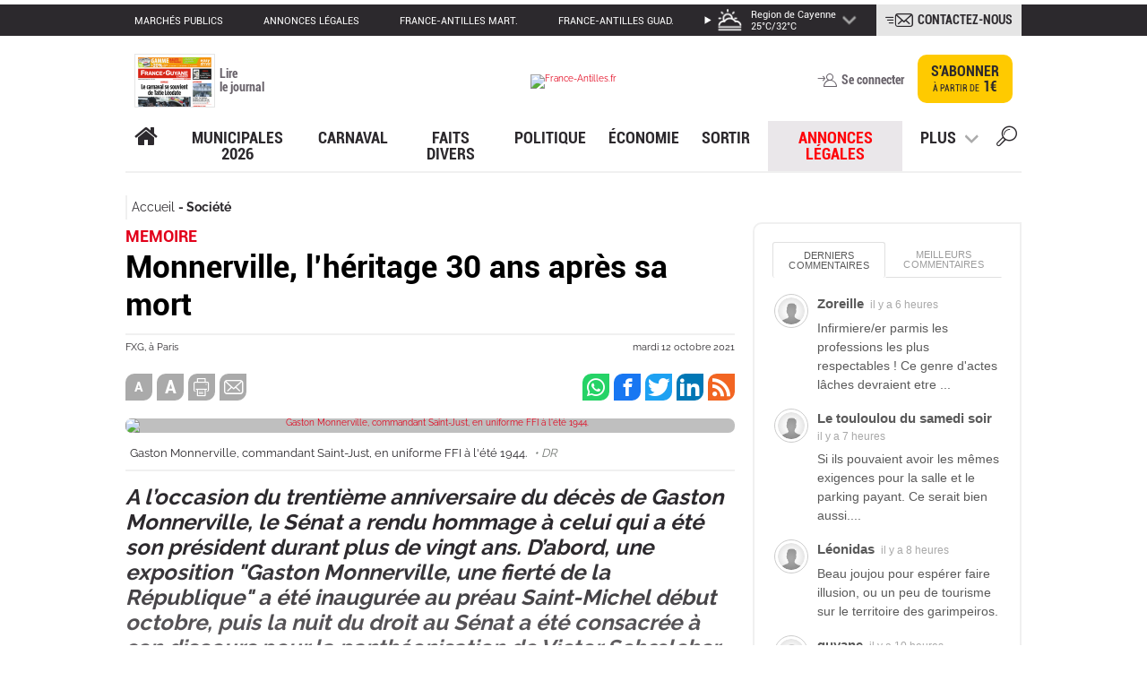

--- FILE ---
content_type: text/html; charset=UTF-8
request_url: https://www.franceguyane.fr/actualite/societe-social-emploi/monnerville-lheritage-30-ans-apres-sa-mort-423412.php
body_size: 32231
content:
<!DOCTYPE html>
<html lang="fr" style="">
<head>
    <meta charset="UTF-8" />
    <!-- COL -->

<!-- BL GYN - Htmlheader de type imm -->
<!-- BL in -->
<meta content="width=device-width" name="viewport">
<link rel="stylesheet" type="text/css" href="/css/styles.css">
<script src="/js/lib/jquery.min.js"></script>
<script src="/js/lib/jquery.colorbox-min.js"></script>
<script src="/js/lib/swiper.min.js"></script>
<script type="text/javascript" src="/js/main.js"></script>


<!-- Push Web -->
<link rel="manifest" href="/manifest.json">

<link rel="preconnect" href="https://cdn.pushwoosh.com/webpush/v3/pushwoosh-web-notifications.js">
<link rel="dns-prefetch" href="https://cdn.pushwoosh.com/webpush/v3/pushwoosh-web-notifications.js">

<script type="text/javascript" src="https://cdn.pushwoosh.com/webpush/v3/pushwoosh-web-notifications.js" async></script>
<script type="text/javascript">
    var Pushwoosh = Pushwoosh || [];
    Pushwoosh.push(['init', {
        logLevel: 'error',
        applicationCode: '7BC0D-D48C1',
        safariWebsitePushID: 'web.fr.franceguyane',
        defaultNotificationTitle: '',
        defaultNotificationImage: '/img/push-notif-logo.png',
        autoSubscribe: false,
        subscribeWidget: {
            enable: true,
            position: 'bottomRight',
            bgColor: '#e2001a',
            bellColor: '#fff',
            bellStrokeColor: '#08754f',
            bellButtonBorder: '1px solid #2c292d',
            shadow: '0px 0px 6px rgba(0, 0, 0, 0.75)',
            size: '48px',
            indent: '20px',
            zIndex: '999999',
            tooltipText: {
                successSubscribe: 'Vous vous êtes abonné avec succès!',
                needSubscribe: 'Soyez alerté des dernières actualités!',
                blockSubscribe: 'Cliquez pour être notifié',
                alreadySubscribed: 'Vous êtes déjà abonné !'
            }
        },
        subscribePopup: {
            enable: true,
            text: 'Ne manquez pas les dernières actualités ! Souhaitez-vous recevoir des notifications de France-Guyane ?',
            confirmSubscriptionButtonText: 'J\'accepte',
            askLaterButtonText: 'Plus tard',
            iconUrl: '/img/push-notif-logo.png',
            delay: 10,
            retryOffset: 7884000,
            overlay: false,
            position: 'top',
            bgColor: '#fff',
            borderColor: 'transparent',
            boxShadow: '0 3px 6px rgba(0,0,0,0.16)',
            textColor: '#2c292d',
            textSize: '18px',
            fontFamily: 'Open Sans',
            askLaterBtnBgColor: 'transparent',
            askLaterBtnTextColor: '#e2001a',
            subscribeBtnBgColor: '#e2001a',
            subscribeBtnTextColor: '#fff',
            theme: 'material'
        }
    }]);
</script>

<!-- /Push Web -->

<!-- embed twitter -->
<script defer="" src="https://platform.twitter.com/widgets.js" charset="utf-8"></script>

<!-- taboola -->
<link rel="preconnect" href="https://www.googletagmanager.com/ns.html?id=GTM-W8S2QCC">
<noscript><iframe src="https://www.googletagmanager.com/ns.html?id=GTM-W8S2QCC" height="0" width="0"
        style="display:none;visibility:hidden"></iframe></noscript>

<link rel="preconnect" href="https://cdn.taboola.com/libtrc/franceantilles-guyane/loader.js">
<link rel="dns-prefetch" href="https://cdn.taboola.com/libtrc/franceantilles-guyane/loader.js">

<script>
    window._taboola = window._taboola || [];
    _taboola.push({ article: 'auto' });
    !function (e, f, u) {
        e.async = 1;
        e.src = u;
        f.parentNode.insertBefore(e, f);
    }(document.createElement('script'),
        document.getElementsByTagName('script')[0],
            'https://cdn.taboola.com/libtrc/franceantilles-guyane/loader.js'
            , 'tb_loader_script');
    if (window.performance && typeof window.performance.mark == 'function') {
        window.performance.mark('tbl_ic');
    }
</script>
<!-- /taboola -->


<meta name="robots" content="index, follow, noarchive" />
<meta name="googlebot" content="index, follow, noarchive" />
<meta name="robots" content="max-snippet:-1, max-image-preview:large, max-video-preview:3">
<meta name="googlebot" content="max-snippet:-1, max-image-preview:large, max-video-preview:3">
<meta name="language" content="fr-FR" />
<meta property="og:site_name" content="franceguyane.fr" />
<meta property="og:locale" content="fr_FR" />
<meta name="google-site-verification" content="UB7kBoePZP-lkHbTiTAj_59BSgdq-qKS4Q7wuYYiTEE" />
<link rel="shortcut icon" href="/img/favicon.ico" />
<link rel="canonical" href="https://www.franceguyane.fr/actualite/societe-social-emploi/monnerville-lheritage-30-ans-apres-sa-mort-423412.php" />
<meta name="description"
    content="A l’occasion du trentième anniversaire du décès de Gaston Monnerville, le Sénat a rendu hommage à celui qui a été son président durant plus de vingt ans. D’abord, une exposition «Gaston Monnerville, une fierté de la République» a été inaugurée au préau Saint-Michel début octobre, puis la nuit du droit au Sénat a été consacrée à son discours pour la panthéonisation de Victor Schœlcher. Enfin, jeudi dernier, la délégation sénatoriale aux outre-mer lui a consacré une table ronde. Reportage." />
<meta property="og:description"
    content="A l’occasion du trentième anniversaire du décès de Gaston Monnerville, le Sénat a rendu hommage à celui qui a été son président durant plus de vingt ans. D’abord, une exposition «Gaston Monnerville, une fierté de la République» a été inaugurée au préau Saint-Michel début octobre, puis la nuit du droit au Sénat a été consacrée à son discours pour la panthéonisation de Victor Schœlcher. Enfin, jeudi dernier, la délégation sénatoriale aux outre-mer lui a consacré une table ronde. Reportage." />
<meta property="og:type" content="article" />
<meta property="og:title" content="Monnerville, l’héritage 30 ans après sa mort" />
<meta property="og:updated_time" content="2022-11-23T15:20:56Z" />

<meta property="article:published_time" content="2021-10-12T11:37:00Z" />
<meta property="article:publisher" content="https://www.facebook.com/franceguyane/" />
<meta property='article:tag' content='Guyane , France , France-guyane , Actualité , Journal , Pratique , Loisirs , Amazonie , O.r.' />
<meta property='article:section' content='Société, Guyane, France et Monde, Politique, Culture, Une' />
<meta property='article:section' content='Société, Guyane, France et Monde, Politique, Culture, Une' />
<meta property="article:modified_time" content="2022-11-23T15:20:56Z" />
<title>Monnerville, l’héritage 30 ans après sa mort</title>
<meta property="og:image" content="https://medias.franceantilles.fr/api/v1/images/view/63654252e76f1e7b8b0651bf/width_1000/image.jpg" />
<meta property="og:image:width" content="" />
<meta property="og:image:height" content="" />
<meta property="og:image:type" content="" />
<meta name="twitter:image" content="https://medias.franceantilles.fr/api/v1/images/view/63654252e76f1e7b8b0651bf/width_1000/image.jpg" />
<meta name="twitter:card" content="summary_large_image">
<meta name="twitter:site" content="@franceguyane">
<meta name="twitter:url" content="/actualite/societe-social-emploi/monnerville-lheritage-30-ans-apres-sa-mort-423412.php">
<meta name="twitter:title" content="Monnerville, l’héritage 30 ans après sa mort">
<meta name="twitter:description" content="A l’occasion du trentième anniversaire du décès de Gaston Monnerville, le Sénat a rendu hommage à celui qui a été son président durant plus de vingt ans. D’abord,..." />
<script type="application/ld+json">
        {
            "@context": "http://schema.org",
            "@type": "NewsArticle",
            "mainEntityOfPage": {
                "@type": "WebPage",
                "@id": "/actualite/societe-social-emploi/monnerville-lheritage-30-ans-apres-sa-mort-423412.php"
            },
            "headline": "Monnerville, l’héritage 30 ans après sa mort",
                        "image": "https://medias.franceantilles.fr/api/v1/images/view/63654252e76f1e7b8b0651bf/width_1000/image.jpg",
                        "datePublished": "2021-10-12 08:37:00",
            "dateModified": "2022-11-23 12:20:56",
            "author": {
                "@type": "Person",
                                "name": "FXG, à Paris"
                            },
            "publisher": {
                "name": "France-Guyane",
                "@type": "Organization",
                "logo": {
                    "@type": "ImageObject",
                    "url": "https://www.franceguyane.fr/img/logo.png","width":"70px","height":"60px"
                }
            },
            "description": "A l’occasion du trentième anniversaire du décès de Gaston Monnerville, le Sénat a rendu hommage à celui qui a été son président durant plus de vingt ans. D’abor",
            "isAccessibleForFree": "False"
        }
    </script>


<!-- Didomi -->
<script type="text/javascript">window.gdprAppliesGlobally=true;(function(){function a(e){if(!window.frames[e]){if(document.body&&document.body.firstChild){var t=document.body;var n=document.createElement("iframe");n.style.display="none";n.name=e;n.title=e;t.insertBefore(n,t.firstChild)}
else{setTimeout(function(){a(e)},5)}}}function e(n,r,o,c,s){function e(e,t,n,a){if(typeof n!=="function"){return}if(!window[r]){window[r]=[]}var i=false;if(s){i=s(e,t,n)}if(!i){window[r].push({command:e,parameter:t,callback:n,version:a})}}e.stub=true;function t(a){if(!window[n]||window[n].stub!==true){return}if(!a.data){return}
var i=typeof a.data==="string";var e;try{e=i?JSON.parse(a.data):a.data}catch(t){return}if(e[o]){var r=e[o];window[n](r.command,r.parameter,function(e,t){var n={};n[c]={returnValue:e,success:t,callId:r.callId};a.source.postMessage(i?JSON.stringify(n):n,"*")},r.version)}}
if(typeof window[n]!=="function"){window[n]=e;if(window.addEventListener){window.addEventListener("message",t,false)}else{window.attachEvent("onmessage",t)}}}e("__tcfapi","__tcfapiBuffer","__tcfapiCall","__tcfapiReturn");a("__tcfapiLocator");(function(e){
  var t=document.createElement("script");t.id="spcloader";t.type="text/javascript";t.async=true;t.src="https://sdk.privacy-center.org/"+e+"/loader.js?target="+document.location.hostname;t.charset="utf-8";var n=document.getElementsByTagName("script")[0];n.parentNode.insertBefore(t,n)})("0816f0b6-5f44-4787-9730-5f8f56d1306d")})();</script>

<script>
async function detecterPays() {
  try {
    const response = await fetch('https://ipapi.co/json/');
    const data = await response.json();
    console.log("Pays détecté :", data.country_name);
  } catch (error) {
    console.error("Erreur lors de la détection du pays :", error);
  }
}

// Appel de la fonction
detecterPays();
</script>


<script>
    window.dataLayer = window.dataLayer || [];
        dataLayer.push({
            brand : "FG",
            environnement : "Editorial",
            page_type : "Article",
            canonical_url : "https://www.franceguyane.fr/actualite/societe-social-emploi/monnerville-lheritage-30-ans-apres-sa-mort-423412.php",
            breadcrumb : "actualite/societe",
            all_destination_name : "Société,Guyane,France et Monde,Politique,Culture,Une",
            main_destination_name : "Société",
            main_destination_id : "7619",
            destination_geographic : "",
            node_id : "823029",
            article_url_title : "monnerville-lheritage-30-ans-apres-sa-mort",
            publication_date : "20211012",
            publication_hour : "01",
            keywords : "",
            author : "FXG, à Paris",
            restricted_access : "yes",
            paragraph_number : "1",
            word_number : "229",
            newsroom_publisher : "FG",
            });
    
    getUserInfo().then(uInfo => {
        dataLayer.push({
            user_role: uInfo.user_role,
            subscription_id: uInfo.subscription_id
        });
    });

    function getArticleData(rel) {
        let url = new URL(window.location);
        let data = { release: rel };

        if (url.pathname !== '/preview/preview.php') {
            fetch('https://www.franceguyane.fr/api/article/423412',
                {
                    method: 'POST',
                    headers: {
                        'Accept': 'application/json',
                        'Content-Type': 'application/json'
                    },
                    body: JSON.stringify(data)
                }
            ).
                then(function (resp) {
                    if (resp.status === 403) {
                        hasRight = false;
                        type = "premium";
                        typearticle = "premium";
                        return;
                    }

                    if (!resp.ok) {
                        hasRight = false;
                        type = "premium";
                        typearticle = "premium";
                        return;
                    }

                    resp.json().then(function (result) {
                        let articleContent = result.data;
                        const scripts = result.data.match(/<script(?:[^\x05]*?)<\/script>/g) || [];
                        for (let script of scripts) {
                            articleContent.replace(script, '');
                            const scriptEl = document.createRange().createContextualFragment(script);
                            document.querySelector('#texte_article').append(scriptEl);
                        }
                        document.querySelector('#texte_article').innerHTML = articleContent;
                        document.querySelector('#texte_article').style.height = 'auto';
                        type = "free";
                        typearticle = "free";
                        hasRight = true;
                    });

                });
        }
    }
</script>

<!-- Google tag -->
<script>

// VARIABLES GLOBALES
let USER_ROLE_G = null;
let isUserRoleLoaded = false;
let userRolePromise = null;

// ============================================
// FONCTION PRINCIPALE : Charger le rôle
// ============================================
function initUserRole() {
  if (userRolePromise) return userRolePromise;
  
  userRolePromise = getUserInfo().then(eg => {
    USER_ROLE_G = eg['user_role'] || 'anonymous';
    isUserRoleLoaded = true;
    
    // Afficher les blocs conditionnels
    showConditionalContent();
    
    return USER_ROLE_G;
  }).catch(err => {
    console.error("Erreur lors du chargement du rôle:", err);
    USER_ROLE_G = 'anonymous';
    isUserRoleLoaded = true;
    showConditionalContent();
    return USER_ROLE_G;
  });
  
  return userRolePromise;
}
// ============================================
// AFFICHER LE CONTENU CONDITIONNEL
// ============================================
function showConditionalContent() {
   
  // Afficher uniquement les blocs correspondant au rôle
  if (USER_ROLE_G === 'subscriber') {
    document.querySelectorAll('[data-user-role="subscriber"]').forEach(el => {
      el.style.display = 'block';
    });
  }
  
  if (USER_ROLE_G === 'registered') {
    document.querySelectorAll('[data-user-role="registered"]').forEach(el => {
      el.style.display = 'block';
    });
  }
  
  if (USER_ROLE_G === 'anonymous') {
    document.querySelectorAll('[data-user-role="anonymous"]').forEach(el => {
      el.style.display = 'block';
    });
  }
  
  // Afficher les blocs pour "non-abonnés" (registered + anonymous)
  if (USER_ROLE_G !== 'subscriber') {
    document.querySelectorAll('[data-user-role="not-subscriber"]').forEach(el => {
      el.style.display = 'block';
    });
  }
  
  // Afficher les blocs pour tous les utilisateurs connectés
  if (USER_ROLE_G === 'subscriber' || USER_ROLE_G === 'registered') {
    document.querySelectorAll('[data-user-role="logged-in"]').forEach(el => {
      el.style.display = 'block';
    });
  }
}

// ============================================
// FONCTIONS UTILITAIRES
// ============================================

// Attendre que le rôle soit chargé
function waitForUserRole() {
  if (userRolePromise) {
    return userRolePromise;
  }
  return initUserRole();
}

// Vérifier si l'utilisateur est abonné
function isSubscriber() {
  return USER_ROLE_G === 'subscriber';
}

// Vérifier si l'utilisateur est enregistré
function isRegistered() {
  return USER_ROLE_G === 'registered';
}

// Vérifier si l'utilisateur est anonyme
function isAnonymous() {
  return USER_ROLE_G === 'anonymous';
}

// ============================================
// INITIALISATION AUTOMATIQUE
// ============================================
// Vérifier en boucle jusqu'à ce que USER_ROLE_G soit chargé
function checkAndDisplayContent() {
  if (USER_ROLE_G === null) {
    console.log("USER_ROLE_G encore null, nouvelle tentative...");
    setTimeout(checkAndDisplayContent, 100); // Réessayer toutes les 100ms
  } else {
    console.log("USER_ROLE_G chargé:", USER_ROLE_G);
    
    if (USER_ROLE_G === 'subscriber') {
      document.querySelectorAll('[data-user-role="subscriber"]').forEach(el => {
        el.style.display = 'block';
        console.log("contenu premium affiché");
      });
    }
    
    // Afficher tout le contenu conditionnel
    showConditionalContent();
  }
}

// Lancer l'initialisation et la vérification
initUserRole();
checkAndDisplayContent();

</script>

<link rel="stylesheet" type="text/css" href="https://assets.franceantilles.fr/common/css/style-fa.css">

<!-- Digiteka -->
<script async src="https://videofeed.digiteka.com/launcher.min.js"></script>
<script type="text/javascript">
MDTK_videofeed = "01282642";
MDTK_videofeed_zone_index = 2;
window.MDTK_videofeed_adunit_path = "/50407286/FG_Digiteka-video-feed";
    </script>
<!-- Digiteka -->

<!-- Google Tag Manager -->
<script>(function(w,d,s,l,i){w[l]=w[l]||[];w[l].push({'gtm.start':
new Date().getTime(),event:'gtm.js'});var f=d.getElementsByTagName(s)[0],
j=d.createElement(s),dl=l!='dataLayer'?'&l='+l:'';j.async=true;j.src=
'https://www.googletagmanager.com/gtm.js?id='+i+dl;f.parentNode.insertBefore(j,f);
})(window,document,'script','dataLayer','GTM-W8S2QCC');</script>
<!-- End Google Tag Manager -->

<script>const monUrl = window.location.href;</script>


<script async src="https://pagead2.googlesyndication.com/pagead/js/adsbygoogle.js?client=ca-pub-1492866049809788"
        crossorigin="anonymous"></script>

<!-- Start GPT Tag -->
<script async src="https://securepubads.g.doubleclick.net/tag/js/gpt.js" crossorigin="anonymous"></script>

<!-- Start GPT Tag Guyane - VERSION ACTIVE VIEW OPTIMISÉE -->
<script async src="https://securepubads.g.doubleclick.net/tag/js/gpt.js"></script>

<script>
  var gptadslots = [];
  var prehomeSlot = null;
  var habillageSlot = null;
  var prioritySlots = []; // Slots Above The Fold
  var refreshIntervalId = null;
  var pageIsVisible = true;
  
  window.googletag = window.googletag || { cmd: [] };

  // 🎯 CRITIQUE : Détection de visibilité pour éviter refresh en arrière-plan
  document.addEventListener('visibilitychange', function() {
    pageIsVisible = !document.hidden;
    if (document.hidden && refreshIntervalId) {
      console.log("⏸️ Page cachée : pause du refresh automatique");
      clearInterval(refreshIntervalId);
      refreshIntervalId = null;
    } else if (!document.hidden && !refreshIntervalId) {
      console.log("▶️ Page visible : reprise du refresh automatique");
      startAutoRefresh();
    }
  });

  googletag.cmd.push(function () {
    console.log("🟢 GPT Guyane initialisé - Mode Active View optimisé");

    // ----------- Size mappings -----------
    const mapping1 = googletag.sizeMapping()
      .addSize([1, 1], [[320, 100], [320, 50], [320, 170]])
      .addSize([970, 1], [[728, 90], [970, 250], [1000, 90]])
      .build();

    const mapping2 = googletag.sizeMapping()
      .addSize([1, 1], [[200, 150], [150, 150], [300, 250]])
      .addSize([720, 1], [[400, 300], [300, 300], [300, 250]])
      .build();

    const mapping3 = googletag.sizeMapping()
      .addSize([1, 1], [[320, 100], [320, 50], [320, 170]])
      .addSize([970, 1], [[728, 90], [970, 250], [1000, 90]])
      .build();

    const mapping4 = googletag.sizeMapping()
      .addSize([1, 1], [[320, 116]])
      .addSize([440, 1], [[440, 160]])
      .build();

    const mappingRectangleMoyen = googletag.sizeMapping()
      .addSize([1, 1], [[300, 250]])
      .addSize([320, 1], [[300, 250]])
      .build();

    // ----------- Configuration des slots avec priorités -----------
    const adSlotsConfig = [
      // 🎯 Slots Above The Fold (priorité haute - pas de collapse)
      { id: 'div-gpt-ad-8085405-1', path: '/50407286/FG_2018_Large-Banniere_Billboard', sizes: [[728,90],[970,250],[1000,90]], mapping: mapping1, priority: 'high' },
      { id: 'div-gpt-ad-8085405-2', path: '/50407286/FG_2018_Rectangle-Moyen', sizes: [[300,250]], mapping: mappingRectangleMoyen, priority: 'high' },
      { id: 'div-gpt-ad-8085405-3', path: '/50407286/FG_2018_Bannière-Centrale', sizes: [[440,160]], mapping: mapping4, priority: 'high' },
      
      // Slots Below The Fold (lazyload standard)
      { id: 'div-gpt-ad-8085405-4', path: '/50407286/FG_2018_Grand-Angle', sizes: [[300,600],[300,250]], priority: 'normal' },
      { id: 'div-gpt-ad-8085405-5', path: '/50407286/FG_2019_Seconde-Rectangle-Moyen', sizes: [[300,250]], priority: 'normal' },
      { id: 'div-gpt-ad-8085405-6', path: '/50407286/FG_2018_Petit-Rectangle', sizes: [[300,125],[300,250]], priority: 'normal' },
      { id: 'div-gpt-ad-8085405-7', path: '/50407286/FG_2018_Large-banniere_Bas', sizes: [[728,90],[970,250],[1000,90]], mapping: mapping3, priority: 'normal' },
      { id: 'div-gpt-ad-8085405-9', path: '/50407286/FG_2018_Promo_Une', sizes: [[320,500],[300,250],[300,600]], priority: 'normal' },
      { id: 'div-gpt-ad-8085405-10', path: '/50407286/FG_2018_Flash_Transparent', sizes: [[400,300],[300,250]], mapping: mapping2, priority: 'normal' },
      { id: 'div-gpt-ad-8085405-12', path: '/50407286/FG_2021_InReadTeads', sizes: [[1,1],[300,250]], priority: 'normal' },
      { id: 'div-gpt-ad-8085405-13', path: '/50407286/FG-graphcomment-1', sizes: [[1,1],[300,250]], priority: 'normal' },
      { id: 'div-gpt-ad-8085405-14', path: '/50407286/FG-graphcomment-2', sizes: [[1,1],[300,250]], priority: 'normal' },
      { id: 'div-gpt-ad-8085405-15', path: '/50407286/FG-graphcomment-3', sizes: [[1,1],[300,250]], priority: 'normal' },
      { id: 'div-gpt-ad-8085405-16', path: '/50407286/FG_2024_Large-Banniere_Billboard_2', sizes: [[728,90],[970,250],[1000,90]], mapping: mapping1, priority: 'normal' }
    ];

    adSlotsConfig.forEach(config => {
      let slot = googletag.defineSlot(config.path, config.sizes, config.id);
      if (config.mapping) slot.defineSizeMapping(config.mapping);
      
      // 🎯 CRITIQUE : Collapse différencié pour maximiser Active View
      if (config.priority === 'high') {
        // Slots ATF : jamais collapse = espace réservé = meilleure mesure
        slot.setCollapseEmptyDiv(false);
        prioritySlots.push(slot);
      } else {
        // Autres slots : collapse différé
        slot.setCollapseEmptyDiv(true, false);
      }
      
      // Conservation du targeting lazy (si utilisé dans votre setup Ad Manager)
      slot.setTargeting("lazy", "1");
      
      slot.addService(googletag.pubads());
      gptadslots.push(slot);
    });

    // ----------- Pré-home & Habillage (chargement immédiat) -----------
    prehomeSlot = googletag.defineSlot(
      '/50407286/FG_2018_Pré-Home',
      [[1,1]],
      'div-gpt-ad-8085405-11'
    )
      .setCollapseEmptyDiv(false)
      .addService(googletag.pubads());

    habillageSlot = googletag.defineSlot(
      '/50407286/FG_2018_Habillage',
      [[1,1]],
      'div-gpt-ad-8085405-8'
    )
      .setCollapseEmptyDiv(false)
      .addService(googletag.pubads());

    // ----------- Paramètres globaux optimisés pour Active View -----------
    googletag.pubads().enableLazyLoad({
      fetchMarginPercent: 500,    // Chargement anticipé pour stabilisation
      renderMarginPercent: 300,   // Augmenté de 100 à 300 pour meilleure visibilité
      mobileScaling: 2.0
    });
    
    googletag.pubads().enableSingleRequest();
    googletag.pubads().collapseEmptyDivs(); // Comportement par défaut
    googletag.pubads().setCentering(true);
    
    // ✅ SUPPRESSION de disableInitialLoad() pour chargement immédiat des slots lazyload

    // ----------- Monitoring Active View complet -----------
    googletag.pubads().addEventListener('slotRenderEnded', function(event) {
      const slotId = event.slot.getSlotElementId();
      if (event.isEmpty) {
        console.warn('⚠️ Slot vide:', slotId);
      } else {
        console.log('✅ Slot affiché:', slotId, '- Taille:', event.size);
      }
      
      // Monitoring spécifique Rectangle Moyen
      if (slotId === 'div-gpt-ad-8085405-2') {
        if (event.isEmpty) {
          console.warn('⚠️ Rectangle Moyen VIDE - Aucune pub disponible');
        } else {
          console.log('✅ Rectangle Moyen affiché:', event.size);
        }
      }
    });

    // 🎯 NOUVEAU : Monitoring des impressions visibles
    googletag.pubads().addEventListener('impressionViewable', function(event) {
      console.log('👁️ IMPRESSION VISIBLE:', event.slot.getSlotElementId());
    });

    googletag.enableServices();

    // ----------- Affichage différencié -----------
    console.log("🚀 Affichage immédiat des slots critiques (préhome + habillage + ATF)");
    
    // Préhome + Habillage : affichage immédiat
    googletag.display('div-gpt-ad-8085405-11');
    googletag.display('div-gpt-ad-8085405-8');
    
    // Slots Above The Fold : affichage immédiat
    prioritySlots.forEach(slot => {
      googletag.display(slot.getSlotElementId());
    });
    
    // 🎯 CRITIQUE : Refresh différé pour stabilisation Active View
    setTimeout(() => {
      googletag.pubads().refresh([prehomeSlot, habillageSlot, ...prioritySlots]);
      console.log("🔄 Refresh initial des slots prioritaires");
    }, 100); // 100ms = temps pour Active View de commencer la mesure
  });

  // ----------- 🎯 CRITIQUE : Refresh automatique INTELLIGENT -----------
  function startAutoRefresh() {
    if (refreshIntervalId) return; // Éviter les doublons
    
    refreshIntervalId = setInterval(() => {
      // 🎯 Ne refresh QUE si la page est visible
      if (!pageIsVisible) {
        console.log("⏸️ Refresh annulé : page non visible");
        return;
      }
      
      googletag.cmd.push(() => {
        // Refresh SAS si présent (compatibilité)
        if (typeof sas !== "undefined" && sas.refresh) {
          sas.refresh();
        }
        
        // 🎯 CRITIQUE : Ne refresh QUE les slots visibles dans le viewport
        const slotsToRefresh = gptadslots.filter(slot => {
          const element = document.getElementById(slot.getSlotElementId());
          if (!element) return false;
          
          // Vérification si le slot est dans le viewport
          const rect = element.getBoundingClientRect();
          const isInViewport = (
            rect.top >= -100 && // Tolérance de 100px au-dessus
            rect.left >= -100 &&
            rect.bottom <= (window.innerHeight || document.documentElement.clientHeight) + 100 &&
            rect.right <= (window.innerWidth || document.documentElement.clientWidth) + 100
          );
          
          return isInViewport;
        });
        
        if (slotsToRefresh.length > 0) {
          googletag.pubads().refresh(slotsToRefresh);
          console.log(`♻️ Refresh de ${slotsToRefresh.length} slots visibles sur ${gptadslots.length} total`);
        } else {
          console.log("ℹ️ Aucun slot visible à refresh");
        }
      });
    }, 60000); // 60 secondes
  }

  // Démarrer le refresh automatique
  startAutoRefresh();

  // ----------- Fonction legacy (compatibilité) -----------
  function refreshOthers() {
    googletag.cmd.push(() => {
      googletag.pubads().refresh(gptadslots);
      console.log("♻️ Refresh manuel de tous les slots");
    });
  }
</script>
<!-- End GPT Tag Guyane -->




<script src="https://rdc.m32.media/m32hb_fa.min.js"></script>

<!-- DEBUT TAG Cookieless TEADS -->
<script>
    window.teads_analytics = window.teads_analytics || {};
    window.teads_analytics.analytics_tag_id = "PUB_15864";
    window.teads_analytics.share = window.teads_analytics.share || function() {
        ;(window.teads_analytics.shared_data = window.teads_analytics.shared_data || []).push(arguments)
    };
</script>
<script async src="https://a.teads.tv/analytics/tag.js"></script>
<style>
div.content-sidebar {
    max-width: 300px;
}
</style>

<!-- /BL GYN - Htmlheader -->
<!-- BL CO - HEAD - USER-RIGHT MEA ABONNEMENT de type html -->
<!-- BL in -->
<script type="text/javascript">
  
   window.onload = function() {
  console.log("le bloc charge");
        getUserInfo().then(uf => {
            if (uf['user_role'] === "subscriber") {
                console.log("Utilisateur avec droits");
               
                // $("div.jemontre, a.jemontre, p.jemontre").removeClass("jemontre");

        
 $("div.jecache, a.jecache, p.jecache").removeClass( "jecache" );
 $("div.jemontre, a.jemontre, p.jemontre").addClass( "jecache" );

            } else {
                console.log("Utilisateur sans droits");
                // Supprime la classe "jecache" de toutes les div, a et p si l'utilisateur n'est pas un abonné
                // $("div, a, p").removeClass("jecache");
            }
        });
    };
</script>

<style>
.jecache{display:none !important}
.jemontre{display:block }
</style>
<!-- /BL CO - HEAD - USER-RIGHT MEA ABONNEMENT -->
<!-- BL CO - Header poool de type imm -->
<!-- BL in -->
<script async id="qiota" src="https://static.qiota.com/assets/getQiota.js"></script>

<script type="text/javascript">
                        const qiota = document.getElementById('qiota');

            window.q_token = 'qjFwJSTgiz';
            window.q_logged = false; 
            window.q_subscribed = false;

            window.q_id_article = 423412 ;

            document.addEventListener('q_qiotaComplete', function (event) {
                if (event.q_paywallDisplayed) {
                    dataLayer.push({'event':'display_paywall'});
                }  
            });
            
                        
            $( document ).ready(function() {
                                        var type = "premium";
var typearticle = "premium";
var hasRight = false;


function activeQiota (){
console.log("active qiota");
console.log("type : " + typearticle);
    if (!hasRight && typearticle === "premium") 
    {
        setupQiota(function (response) {
            if (!response) {
                console.log('Qiota error :', response);
                $('qiota').hide();
                $('.isEnabledPoool').show();

                dataLayer.push({'paywall_display' : "yes"});
                return;
            }
            console.log('Qiota init :', response);
        });
    }
}

function activePaywall () { 

        getUserInfo().then(userInfo => {
            console.log(userInfo);
            if (userInfo['user_role'] && userInfo['user_role']  !== "anonymous") {

                window.q_logged = true; 

                if (userInfo['user_role'] === "subscriber" || "gyn0f" === "hex0f") {
                    dataLayer.push({'paywall_display' : "no"});
                    window.q_subscribed = true;

                    fetch("https://www.franceguyane.fr/api/hasAccess")
                    .then(function (resp) {
                        if (resp.status === 403) {
                            hasRight = false;
                            console.log("Hasright 403 : " + hasRight);
                            return;
                        }
        
                        if (!resp.ok) {
                            hasRight = false;
                            console.log("Hasright pas ok : " + hasRight);
                            return;
                        }
        
                        resp.json().then(function (result) {
                            hasRight = result.access;
                        });
        
                    });
                }
            }


            window.q_ressource_uri = window.location.href;
            console.log(typeof setupQiota);
            // if (typeof setupQiota == 'undefined' ) {

                    activeQiota();

            // } else {
                // activeQiota();
            // }
        });
}
                    
                    if (typeof setupQiota == 'undefined' ) {
                        qiota.addEventListener('load', function () {
                            activePaywall();
                        });
                    } else {
                        activePaywall();
                    }     
            });
            </script>

<!-- /BL CO - Header poool -->
<!-- BL AKCELO ADS Script GUYANE de type html -->
<!-- BL in -->
<!--  <script async src="https://ads.sportslocalmedia.com/slm.prebid.franceguyane.js"></script> -->
<!-- /BL AKCELO ADS Script GUYANE -->
<!-- BL CO - STYLE ARTICLE UNE de type html -->
<!-- BL in -->
<style>
.extrait, .source > .auteur {
    display: none;
}
article.une .extrait, article.une .auteur {
    display: inline-block;
}
</style>
<!-- /BL CO - STYLE ARTICLE UNE -->
<!-- BL GYN - SCRIPT HEAD Equativ de type html -->
<!-- BL in -->
<script type="text/javascript" src="https://r.sascdn.com/video/config.js?nwid=4680"></script>
<script type="text/javascript" src="https://r.sascdn.com/video/controller.js?nwid=4680"></script>
<script type="application/javascript" src="https://ced.sascdn.com/tag/4680/smart.js" async></script>
<script type="application/javascript">
    var sas = sas || {};
    sas.cmd = sas.cmd || [];
    sas.cmd.push(function() {
        sas.setup({ networkid: 4680, domain: "https://adapi.smartadserver.com", async: true });
    });
    sas.cmd.push(function() {
        sas.call("onecall", {
            siteId: 600139,
            pageId: 1834493,
            formats: [
                 { id: 123531 }
                ,{ id: 123525 }
                ,{ id: 123522 }
                ,{ id: 123530 }
                ,{ id: 123499 }
                ,{ id: 123526 }
                ,{ id: 123580 }
                ,{ id: 123524 }
                ,{ id: 123523 }
                ,{ id: 123498 }
            ],
            target: ''
        });
    });
</script>
<!-- /BL GYN - SCRIPT HEAD Equativ -->

</head>
<body id="body aaa" class="" style="">
    <noscript><iframe src="https://www.googletagmanager.com/ns.html?id=GTM-W8S2QCC" height="0" width="0" style="display:none;visibility:hidden"></iframe></noscript>
    <div id="main-wrapper">
        <!-- COL -->

<!-- BL GYN - Bloc pub 6 - Habillage de type html -->
<!-- BL in -->
<div style="margin-left:104px;padding-bottom:5px;">
<!-- GPT AdSlot 8 for Ad unit 'FG_2018_Habillage' ### Size: [[1,1]] -->
<div id="div-gpt-ad-8085405-8">
</div>
<!-- End AdSlot 8 -->
</div>
<!-- /BL GYN - Bloc pub 6 - Habillage -->
<!-- BL GYN - banner app header de type html -->
<!-- BL in -->
<style>
/* Bannière App */
.app-banner {
  display: none; /* cachée par défaut */
  position: fixed;
  top: 0;
  left: 0;
  width: 100%;
  background: #f5f5f5;
  border-bottom: 1px solid #ddd;
  padding: 8px 12px;
  font-family: Arial, sans-serif;
  font-size: 14px;
  z-index: 9999;
  align-items: center;
  justify-content: space-between;
  transform: translateY(-100%);
  transition: transform 0.4s ease-in-out;
}

.app-banner.show {
  transform: translateY(0);
}

.app-banner img {
  height: 40px;
  margin-right: 10px;
}

.app-banner span {
  flex: 1;
  margin-right: 10px;
}

/* Bouton rouge comme logo France-Antilles */
.app-banner a {
  background: #d60000; /* rouge France-Antilles */
  color: #fff;
  padding: 6px 12px;
  border-radius: 4px;
  font-weight: bold;
  text-decoration: none;
}

.app-banner a:hover {
  background: #b00000;
}

.app-banner .close-btn {
  background: transparent;
  border: none;
  font-size: 18px;
  margin-left: 10px;
  cursor: pointer;
}
</style>

<div id="appBanner" class="app-banner">
  <img src="https://www.franceantilles.fr/apps/images/FG-Actu.png" alt="France-Antilles">
  <span>Téléchargez l'application France-Guyane</span>
  <a id="appLink" href="#" target="_blank">Installer</a>
  <button class="close-btn" id="closeBanner">×</button>
</div>

<script>
document.addEventListener("DOMContentLoaded", function () {
  var userAgent = navigator.userAgent || navigator.vendor || window.opera;
  var appLink = document.getElementById("appLink");
  var banner = document.getElementById("appBanner");
  var closeBtn = document.getElementById("closeBanner");

  if (!appLink || !banner || !closeBtn) return; // sécurité

  // Vérifie si la bannière a déjà été fermée et si 5 jours sont passés
  var hideData = localStorage.getItem("hideAppBanner");
  var now = Date.now();

  if (hideData) {
    try {
      var hideInfo = JSON.parse(hideData);
      var hideTime = hideInfo.time;
      var diffDays = (now - hideTime) / (1000 * 60 * 60 * 24);
      if (diffDays < 5) {
        return; // encore bloqué
      } else {
        localStorage.removeItem("hideAppBanner"); // réinitialise
      }
    } catch (e) {
      localStorage.removeItem("hideAppBanner");
    }
  }

  // Détection mobile Android / iOS
  var showBanner = false;
  if (/android/i.test(userAgent)) {
    appLink.href = "https://play.google.com/store/apps/details?id=mob.franceantilles.gy";
    showBanner = true;
  } else if (/iPhone|iPad|iPod/i.test(userAgent)) {
    appLink.href = "https://apps.apple.com/fr/app/france-guyane-mobile/id876909839";
    showBanner = true;
  }

  if (showBanner) {
    // Attendre 5 secondes avant d'afficher
    setTimeout(function () {
      banner.style.display = "flex";
      setTimeout(() => banner.classList.add("show"), 50);

      // Ajouter margin-top aux éléments du site en mobile
      if (window.innerWidth <= 1020) {
        var style = document.createElement("style");
        style.id = "appBannerMargin";
        style.innerHTML = `
          @media screen and (max-width: 1020px) {
            #header .mobile-friendly, 
            #header .mobile-friendly.little, 
            #main-wrapper {
              margin-top: 60px !important;
            }
          }`;
        document.head.appendChild(style);
      }
    }, 5000);
  }

  // Quand on ferme la bannière → enlever margin-top + stocker date
  closeBtn.addEventListener("click", function () {
    banner.classList.remove("show");
    setTimeout(() => (banner.style.display = "none"), 400);

    var styleTag = document.getElementById("appBannerMargin");
    if (styleTag) styleTag.remove();

    localStorage.setItem("hideAppBanner", JSON.stringify({time: Date.now()}));

    // Événement GA fermeture
    if (typeof gtag === "function") {
      gtag("event", "close app banner", {
        event_category: "Banniere App",
        event_label: "Fermeture bannière"
      });
      console.log("GA Event Sent: close (Fermeture bannière)");
    }
  });

  // Quand on clique sur Installer Événement GA
  appLink.addEventListener("click", function () {
    if (typeof gtag === "function") {
      gtag("event", "click app banner", {
        event_category: "Banniere App",
        event_label: "Installer clic"
      });
      console.log("GA Event Sent: click (Installer clic)");
    }
  });
});
</script>
<!-- /BL GYN - banner app header -->
<!-- BL COMMON - Radio bas de type html -->
<!-- BL in -->
<style>
.conteneur-audio {
            position: fixed;
            top: 50%;
            right: 0;
            transform: translateY(-50%);
            background-color: #E30613;
    box-shadow: 0 4px 10px rgba(0, 0, 0, 0.1);
            color: white;
            width: 70px;
            height: 100px;
            border-radius: 25px 0 0 25px;
          /*  display: flex; */
            align-items: center;
            justify-content: center;
            cursor: pointer;
            transition: width 0.3s ease;
z-index:999;
text-align:center;
padding:10px
        }

        .conteneur-audio.ouvert {
            width: 120px;
            height: auto;
font-size: 8pt;
        }

        .conteneur-audio .contenu-audio {
            display: none;
            padding: 10px;
            width: 100%;
        }

        .conteneur-audio.ouvert .contenu-audio {
            display: flex;
            flex-direction: column;
            align-items: center;
        }

        .conteneur-audio .icone-toggle {
            font-size: 24px;
        }

        .commandes-audio button {
            background-color: #444;
            color: white;
            border: none;
            padding: 10px 20px;
            margin: 5px;
            border-radius: 5px;
            cursor: pointer;
            font-size: 16px;
        }

        .commandes-audio button:hover {
            background-color: #555;
        }
.mobile-only {
  display: none;
}


@media screen and (max-width: 1020px) {
  .mobile-only {
    display: block;
  }
}
</style>
        <div class="conteneur-audio mobile-only" id="toggleAudio">
<img src="https://assets.franceantilles.fr/common/images/logo_FAR-Color.png" alt="logo France-Antilles Radio" class="logo"><br />
        <span class="icone-toggle">&#9654;</span>
        <div class="contenu-audio">
<img src="https://www.dizziland.com/wp-content/uploads/2018/02/audio-wave.gif">
La radio 100% Caraïbes
            <div class="commandes-audio" style="display:none">
                <button id="boutonStop">Arrêter</button>
                <button id="boutonMute">Couper le son</button>
            </div>
        </div>
    </div>

        <script>
        const conteneurAudio = document.getElementById('toggleAudio');
        const iconeToggle = conteneurAudio.querySelector('.icone-toggle');
        const contenuAudio = conteneurAudio.querySelector('.contenu-audio');
        const boutonStop = document.getElementById('boutonStop');
        const boutonMute = document.getElementById('boutonMute');

        // Création dynamique de l'élément audio
       // const lecteurAudio = new Audio('https://cast5.asurahosting.com/proxy/fa_radio/fa_radio');
        const lecteurAudio = new Audio('https://2stream.net/fa_radio.mp3');
        lecteurAudio.autoplay = false;
        lecteurAudio.loop = true;

        // Basculer la visibilité du conteneur et démarrer l'audio
        conteneurAudio.addEventListener('click', () => {
            const estOuvert = conteneurAudio.classList.toggle('ouvert');
            iconeToggle.textContent = estOuvert ? '✖' : '▶';

            if (estOuvert) {
                lecteurAudio.play();
            } else {
                lecteurAudio.pause();
            }
        });

        // Arrêter l'audio
        boutonStop.addEventListener('click', (event) => {
            event.stopPropagation(); // Empêche de fermer le conteneur
            lecteurAudio.pause();
            lecteurAudio.currentTime = 0;
        });

        // Couper/Restaurer le son
        boutonMute.addEventListener('click', (event) => {
            event.stopPropagation(); // Empêche de fermer le conteneur
            lecteurAudio.muted = !lecteurAudio.muted;
            boutonMute.textContent = lecteurAudio.muted ? 'Restaurer le son' : 'Couper le son';
        });
    </script>
<!-- /BL COMMON - Radio bas -->
<!-- BL GYN - Pub bottom de type html -->
<!-- BL in -->
<style>
#ph-postitiel {
  display: none;
  height: 100vh !important;
  width: 100%;
  position: fixed;
  top: 0;
  left: 0;
  z-index: 9901;
  overflow: hidden;
  opacity: 0;
  visibility: hidden;
  transition: opacity 0.35s ease-out, visibility 0.35s ease-out;
}

#ph-postitiel.active {
  display: block;
  opacity: 1;
  visibility: visible;
}

#ph-postitiel iframe {
  position: relative !important;
  z-index: 99999 !important;
  pointer-events: auto !important;
  display: block !important;
  width: 100%;
  height: 100vh !important;
}
</style>

<div id="ph-postitiel">
  <div id="div-gpt-ad-8085405-11"></div>
</div>

<script>
window.googletag = window.googletag || { cmd: [] };

googletag.cmd.push(function() {
  console.log("🟡 Prehome script GPT prêt");

  googletag.pubads().addEventListener('slotRenderEnded', function(event) {
    if (event.slot.getSlotElementId() === 'div-gpt-ad-8085405-11') {
      if (!event.isEmpty) {
        console.log("✅ Prehome rendu avec création GPT");
        const prehome = document.getElementById("ph-postitiel");
        prehome.classList.add("active");
        document.body.style.overflow = "hidden";
setTimeout(() => {
prehome.classList.remove("active");
   // prehome.style.display = "none";
    document.body.style.overflow = "auto";
}, 8000);
      } else {
        console.log("⛔ Prehome : slot vide");
        document.getElementById("ph-postitiel").style.display = "none";
        document.body.style.overflow = "auto";
      }
    }
  });
});

setTimeout(() => {
  const iframe = document.querySelector('#div-gpt-ad-8085405-11 iframe');
  if (!iframe) {
    console.log("⚠️ Timeout 10s : aucune pub prehome, on masque");
    const prehome = document.getElementById("ph-postitiel");
    prehome.classList.remove("active");
    prehome.style.display = "none";
    document.body.style.overflow = "auto";
  }
}, 10000);
</script>
<!-- /BL GYN - Pub bottom -->
<!-- BL GYN - Barre Liens Mobile de type html -->
<!-- BL in -->
<div id="mobile-bar" class="mobile-friendly">
    <nav id="mobile-bar-nav" class="ventre">
        <ul class="mobile-bar-menu">
            <li><a class="bar-link icon une-link" href="/">A la Une</a></li>
            <li><a class="bar-link icon journal-link" href="/journal_pdf/">Journal</a></li>
            <li><a id="info-region-bar" class="bar-link icon regions-link slide-link" href="#">Régions</a></li>
            <li><a id="search-form-bar" class="bar-link icon search-link slide-link" href="/recherche">Recherche</a></li>
        </ul>
    </nav>
</div>
<!-- /BL GYN - Barre Liens Mobile -->
<!-- BL GYN - Header de type imm -->
<!-- BL in -->
<header id="header">

    <!-- Top menu -->
            <div id="topmenu">
    <nav id="topnav">
        <ul>
                        
                        <li><a href="/annonces/annonces-legales/marches-publics-en-guyane-473481.php"><span>Marchés Publics</span></a></li>
            <li><a href="/annonces/annonces-legales/annonces-legales-en-guyane-476446.php"><span>Annonces Légales</span></a></li>
                       
                        <li><a href="https://www.martinique.franceantilles.fr" target="_blank"><span>FRANCE-ANTILLES MART.</span></a></li>
                                    <li><a href="https://www.guadeloupe.franceantilles.fr" target="_blank"><span>FRANCE-ANTILLES GUAD.</span></a></li>
                                    <li class="meteo_header_box">
                
<details class="meteo_header">
    <summary class="meteo__ville_exergue">
        <div>
                <a href="/pratique/meteo/" class="meteo__ville">
        <img loading="lazy" src="/img/meteofrance/images_top/p11.png"
             title=''/>
        <div class="meteo__ville__details">
            <div class="meteo__ville__titre">
                                    Region de Cayenne
                            </div>
            25°C/32°C
        </div>
    </a>

        </div>
        <button class="toggle"></button>
    </summary>
    <div class="meteo__villes" style="background-color:black">
        <ul id="meteo_liens">
                            <li>
                        <a href="/pratique/meteo/" class="meteo__ville">
        <img loading="lazy" src="/img/meteofrance/images_top/p11.png"
             title=''/>
        <div class="meteo__ville__details">
            <div class="meteo__ville__titre">
                                    Awala
                            </div>
            25°C/33°C
        </div>
    </a>

                </li>
                            <li>
                        <a href="/pratique/meteo/" class="meteo__ville">
        <img loading="lazy" src="/img/meteofrance/images_top/p11.png"
             title=''/>
        <div class="meteo__ville__details">
            <div class="meteo__ville__titre">
                                    Kourou CSG
                            </div>
            25°C/32°C
        </div>
    </a>

                </li>
                            <li>
                        <a href="/pratique/meteo/" class="meteo__ville">
        <img loading="lazy" src="/img/meteofrance/images_top/p23.png"
             title=''/>
        <div class="meteo__ville__details">
            <div class="meteo__ville__titre">
                                    Maripasoula
                            </div>
            22°C/35°C
        </div>
    </a>

                </li>
                            <li>
                        <a href="/pratique/meteo/" class="meteo__ville">
        <img loading="lazy" src="/img/meteofrance/images_top/p23.png"
             title=''/>
        <div class="meteo__ville__details">
            <div class="meteo__ville__titre">
                                    Saint George
                            </div>
            23°C/34°C
        </div>
    </a>

                </li>
                            <li>
                        <a href="/pratique/meteo/" class="meteo__ville">
        <img loading="lazy" src="/img/meteofrance/images_top/p23.png"
             title=''/>
        <div class="meteo__ville__details">
            <div class="meteo__ville__titre">
                                    Saint Laurent
                            </div>
            23°C/34°C
        </div>
    </a>

                </li>
                            <li>
                        <a href="/pratique/meteo/" class="meteo__ville">
        <img loading="lazy" src="/img/meteofrance/images_top/p11.png"
             title=''/>
        <div class="meteo__ville__details">
            <div class="meteo__ville__titre">
                                    Saint Elie
                            </div>
            23°C/34°C
        </div>
    </a>

                </li>
                            <li>
                        <a href="/pratique/meteo/" class="meteo__ville">
        <img loading="lazy" src="/img/meteofrance/images_top/p23.png"
             title=''/>
        <div class="meteo__ville__details">
            <div class="meteo__ville__titre">
                                    Kaw-Asarco
                            </div>
            23°C/34°C
        </div>
    </a>

                </li>
                            <li>
                        <a href="/pratique/meteo/" class="meteo__ville">
        <img loading="lazy" src="/img/meteofrance/images_top/p23.png"
             title=''/>
        <div class="meteo__ville__details">
            <div class="meteo__ville__titre">
                                    Camopi
                            </div>
            22°C/36°C
        </div>
    </a>

                </li>
                            <li>
                        <a href="/pratique/meteo/" class="meteo__ville">
        <img loading="lazy" src="/img/meteofrance/images_top/p23.png"
             title=''/>
        <div class="meteo__ville__details">
            <div class="meteo__ville__titre">
                                    Trois Sauts
                            </div>
            22°C/36°C
        </div>
    </a>

                </li>
                    </ul>
    </div>
</details>

            </li>
            <li class="right">
                <a class="contact" href="/pages/contactez-nous" onclick="headerDatalayer('Contact')">Contactez-nous</a>
            </li>
        </ul>
    </nav>
</div>
    
    <div id="head">
        <!-- Menu dernière édition -->
                    <div class="col1">
    <a class="head-link edition-link" href="/journal_pdf/" id="day-edition" onclick="headerDatalayer('Journal')">
        <span class="edition-link-img"><img loading="lazy" alt="France-Antilles.fr" src="https://static.milibris.com/thumbnail/issue/522a640c-ec2f-4083-a126-ea98d496508d/front/catalog-cover-icon.png" /></span>
        Lire<br /> le journal
    </a>
</div>

                <!-- Header Gauche -->
                    <div class="col2">
<div id="logo"><a href="/" onclick="headerDatalayer('Home')" title="Franceguyane.fr - Aller à l'accueil du site"><img alt="France-Antilles.fr" src="https://assets.franceantilles.fr/creatives_logos/logo-franceguyane.png" /> </a></div>
</div>
                <div class="col3">
            <div id="identification">
                <a class="head-link user_not_logged" href="https://abo.franceguyane.fr/login?url=https%3A%2F%2Fwww.franceguyane.fr%2Factualite%2Fsociete-social-emploi%2Fmonnerville-lheritage-30-ans-apres-sa-mort-423412.php"
                    onclick="headerDatalayer('Connexion')" rel="nofollow">Se connecter</a>
                <div class="user_logged" style="display: none;">
                    <span class="head-link connected">Mon compte</span>
                    <nav class="dropmenu-block">
                        <div class="dropmenu-header">
                            <span class="name"></span>
                        </div>
                        <ul class="dropmenu">
                            <li class="dropmenu-item" onclick="headerDatalayer('Mon compte')"><a href="https://abo.franceguyane.fr/compte" rel="nofollow">Détails de mon compte</a></li>
                            <li class="dropmenu-item"><a href="https://abo.franceguyane.fr/compte/mon-profil" rel="nofollow">Mes coordonnées</a></li>
                            <li class="dropmenu-item"><a href="https://abo.franceguyane.fr/compte/mes-abonnements" rel="nofollow">Mes abonnements</a></li>
                            <li class="dropmenu-item"><a href="https://abo.franceguyane.fr/compte/mes-newsletters" rel="nofollow">Mes newsletters</a></li>
                        </ul>
                        <div class="dropmenu-footer">
                            <a class="deconnect" title="Me déconnecter" href="https://abo.franceguyane.fr/logout?returnUrl=https%3A%2F%2Fwww.franceguyane.fr%2Factualite%2Fsociete-social-emploi%2Fmonnerville-lheritage-30-ans-apres-sa-mort-423412.php" onclick="headerDatalayer('Déconnexion')" rel="nofollow">Déconnexion</a>
                        </div>
                    </nav>
                </div>
            </div>

            <!-- Bouton abonnement -->
                            <p class="jemontre"><a class="abo" href="https://abo.franceguyane.fr/offres" onclick="subscriptionDatalayer('Header Editorial')">S&#39;abonner<br />
<small>&agrave; partir de</small> 1&euro;</a></p>
                    </div>
    </div>
    <!-- Menu -->
            <div id="mainmenu">
    <nav id="menu">
        <ul>
                <li class="home">
            <a href="/" title="A la une">A la une</a>
                    </li>
                <li class="">
            <a href="/actualite/politique/municipales-2026/" title="Municipales 2026">Municipales 2026</a>
                    </li>
                <li class="">
            <a href="/actualite/culture-et-patrimoine/carnaval/" title="Carnaval">Carnaval</a>
                    </li>
                <li class="">
            <a href="/actualite/faitsdivers/" title="Faits Divers">Faits Divers</a>
                    </li>
                <li class="">
            <a href="/actualite/politique/" title="Politique">Politique</a>
                    </li>
                <li class="">
            <a href="/actualite/economie-consommation/" title="Économie">Économie</a>
                    </li>
                <li class="">
            <a href="/loisirs/sortir/" title="Sortir">Sortir</a>
                    </li>
                <li class="menustar">
            <a href="/pages/annonces-legales-en-guyane" title="Annonces Légales">Annonces Légales</a>
                    </li>
                <li class="parent">
            <a href="#" title="Plus">Plus</a>
                            <ul>
                                        <li class="menu-title">
                                                    Actualités
                                                                        <ul>
                                                        <li class="">
                                <a href="/loisirs/musique/" title="Musique">Musique</a>
                            </li>
                                                        <li class="">
                                <a href="/actualite/societe-social-emploi/" title="Société">Société</a>
                            </li>
                                                        <li class="">
                                <a href="/actualite/social/" title="Social">Social</a>
                            </li>
                                                        <li class="">
                                <a href="/actualite/education-sante-environnement/" title="Éducation">Éducation</a>
                            </li>
                                                        <li class="">
                                <a href="/actualite/environnement/" title="Environnement">Environnement</a>
                            </li>
                                                    </ul>
                                            </li>
                                        <li class="menu-title">
                                                    Actualités
                                                                        <ul>
                                                        <li class="">
                                <a href="/actualite/sante/" title="Santé">Santé</a>
                            </li>
                                                        <li class="">
                                <a href="/actualite/justice/" title="Justice">Justice</a>
                            </li>
                                                        <li class="">
                                <a href="/opinions/tribune/" title="Tribune">Tribune</a>
                            </li>
                                                        <li class="">
                                <a href="/actualite/vielocale/" title="Dans nos communes">Dans nos communes</a>
                            </li>
                                                    </ul>
                                            </li>
                                        <li class="menu-title">
                                                    Sports
                                                                        <ul>
                                                        <li class="">
                                <a href="/actualite/sports/" title="Local">Local</a>
                            </li>
                                                        <li class="">
                                <a href="/actualite/planete_sports/" title="International">International</a>
                            </li>
                                                        <li class="">
                                <a href="/hippisme/" title="Hippisme">Hippisme</a>
                            </li>
                                                        <li class="">
                                <a href="/actualite/sports/tour-de-guyane/" title="Tour de Guyane">Tour de Guyane</a>
                            </li>
                                                    </ul>
                                            </li>
                                        <li class="menu-title">
                                                    Monde
                                                                        <ul>
                                                        <li class="">
                                <a href="/actualite/chez-nos-voisins/" title="Chez nos voisins">Chez nos voisins</a>
                            </li>
                                                        <li class="">
                                <a href="/actualite/france/" title="France">France</a>
                            </li>
                                                        <li class="">
                                <a href="/actualite/international/" title="International">International</a>
                            </li>
                                                        <li class="">
                                <a href="https://www.franceguyane.fr/actualite/france/le-grand-jt-des-territoires/" title="Le Grand JT Vidéo">Le Grand JT Vidéo</a>
                            </li>
                                                    </ul>
                                            </li>
                                        <li class="menu-title">
                                                    En Images
                                                                        <ul>
                                                        <li class="">
                                <a href="/actualite/culture-et-patrimoine/sagasdom/" title="Sagasdom">Sagasdom</a>
                            </li>
                                                        <li class="">
                                <a href="/diaporamas/" title="Diaporamas">Diaporamas</a>
                            </li>
                                                        <li class="">
                                <a href="/actualite/videos/" title="Vidéos">Vidéos</a>
                            </li>
                                                    </ul>
                                            </li>
                                        <li class="menu-title">
                                                    Pratique
                                                                        <ul>
                                                        <li class="">
                                <a href="https://www.franceguyane.fr/pages/faites-vos-jeux" title="Jeux">Jeux</a>
                            </li>
                                                        <li class="">
                                <a href="/pratique/meteo/" title="Météo">Météo</a>
                            </li>
                                                        <li class="">
                                <a href="/loisirs/sortir/" title="Sortir">Sortir</a>
                            </li>
                                                        <li class="">
                                <a href="/partenaires/" title="Partenaires">Partenaires</a>
                            </li>
                                                    </ul>
                                            </li>
                                        <li class="menu-title">
                                                    Les hubs
                                                                        <ul>
                                                        <li class="">
                                <a href="/actualite/economie-consommation/hub-conomie/" title="Économie">Économie</a>
                            </li>
                                                    </ul>
                                            </li>
                                        <li class="menu-title">
                                                    Annonces
                                                                        <ul>
                                                        <li class="">
                                <a href="/pages/annonces-legales-en-guyane" title="Annonces légales en Guyane">Annonces légales en Guyane</a>
                            </li>
                                                        <li class="">
                                <a href="/pages/marches-publics-en-guyane" title="Marchés publics en Guyane">Marchés publics en Guyane</a>
                            </li>
                                                    </ul>
                                            </li>
                                    </ul>
                    </li>
                </ul>

        <a id="search-form" class="icon search-link slide-link search-header-handler" href="/recherche">Recherche</a>
    </nav>
</div>

        <!-- Menu Sticky -->
            <div class="mobile-friendly">
    <nav class="mobile-menu show-sth">
        <button class="mobile-menu-btn">Menu</button>
        <div id="burgerMenu" class="to-display">
            <a class="head-link edition-link" href="/journal_pdf/">
                <span class="edition-link-img"><img loading="lazy" alt="France-Antilles.fr" src="https://static.milibris.com/thumbnail/issue/522a640c-ec2f-4083-a126-ea98d496508d/front/catalog-cover-icon.png"></span>
                Lire le journal
            </a>

            <ul class="menu">
                <li class="moncompte user_not_logged">
                <a class="head-link user_not_logged" href="/login" onclick="headerDatalayer('Connexion')">Se connecter</a>
                </li>
                <li class="moncompte user_logged" style="display: none;">
                    <a href="#"><span>Mon compte</span></a>
                    <nav class="submenu">
                        <div class="dropmenu-header">
                            <span class="name"></span>
                        </div>
                        
                        <ul class="dropmenu">
    <li class="dropmenu-item"><a href="https://abo.franceguyane.fr/compte">Détails de mon compte</a></li>
    <li class="dropmenu-item"><a href="https://abo.franceguyane.fr/compte/mon-profil">Mes coordonnées</a></li>
    <li class="dropmenu-item"><a href="https://abo.franceguyane.fr/compte/mes-abonnements">Mes abonnements</a></li>
    <li class="dropmenu-item"><a href="https://abo.franceguyane.fr/compte/mes-newsletters">Mes newsletters</a></li>
</ul>


                        <div class="dropmenu-footer"><a class="deconnect" title="Me déconnecter" href="https://abo.franceguyane.fr/logout?returnUrl=https%3A%2F%2Fwww.franceguyane.fr%2Factualite%2Fsociete-social-emploi%2Fmonnerville-lheritage-30-ans-apres-sa-mort-423412.php" onclick="headerDatalayer('Déconnexion')">Déconnexion</a></div>
                    </nav>
                </li>
                <li class="search-link"><a id="search-form-burger" class="slide-link" href="/recherche">Rechercher</a></li>

                                <li class="featured">
                    <a href="/journal_pdf/" title="LE JOURNAL">LE JOURNAL</a>
                                    </li>
                                <li class="">
                    <a href="/hebdo-hexagone-pdf/" title="Lire l&#039;Hebdo Hexagone">Lire l'Hebdo Hexagone</a>
                                    </li>
                                <li class="">
                    <a href="/actualite/culture-et-patrimoine/carnaval/" title="Carnaval">Carnaval</a>
                                    </li>
                                <li class="">
                    <a href="/actualite/politique/" title="Politique">Politique</a>
                                    </li>
                                <li class="">
                    <a href="/actualite/faitsdivers/" title="Faits Divers">Faits Divers</a>
                                    </li>
                                <li class="">
                    <a href="/actualite/vielocale/" title="Dans nos communes">Dans nos communes</a>
                                    </li>
                                <li class="">
                    <a href="/loisirs/musique/" title="Musique">Musique</a>
                                    </li>
                                <li class="">
                    <a href="/hippisme/" title="Hippisme">Hippisme</a>
                                    </li>
                                <li class="">
                    <a href="/diaporamas/" title="Diaporamas">Diaporamas</a>
                                    </li>
                                <li class="parent">
                    <a href="#" title="Plus">Plus</a>
                                            <ul class="submenu">
                                                        <li class="menu-title">
                                                                    Actualités
                                                                                                <ul>
                                                                        <li class="">
                                        <a href="/actualite/justice/" title="Justice">Justice</a>
                                    </li>
                                                                        <li class="">
                                        <a href="/actualite/economie-consommation/" title="Economie">Economie</a>
                                    </li>
                                                                        <li class="">
                                        <a href="/actualite/societe-social-emploi/" title="Société">Société</a>
                                    </li>
                                                                        <li class="">
                                        <a href="/actualite/social/" title="Social">Social</a>
                                    </li>
                                                                        <li class="">
                                        <a href="/actualite/education-sante-environnement/" title="Education">Education</a>
                                    </li>
                                                                    </ul>
                                                            </li>
                                                        <li class="menu-title">
                                                                    Actualités
                                                                                                <ul>
                                                                        <li class="">
                                        <a href="/actualite/sante/" title="Santé">Santé</a>
                                    </li>
                                                                        <li class="">
                                        <a href="/actualite/culture-et-patrimoine/" title="Patrimoine">Patrimoine</a>
                                    </li>
                                                                        <li class="">
                                        <a href="/actualite/environnement/" title="Environnement">Environnement</a>
                                    </li>
                                                                        <li class="">
                                        <a href="/loisirs/sortir/" title="Evénements">Evénements</a>
                                    </li>
                                                                        <li class="">
                                        <a href="/actualite/sports/" title="Sports">Sports</a>
                                    </li>
                                                                    </ul>
                                                            </li>
                                                        <li class="menu-title">
                                                                    Actualités
                                                                                                <ul>
                                                                        <li class="">
                                        <a href="/actualite/planete_sports/" title="Palnète sports">Palnète sports</a>
                                    </li>
                                                                        <li class="">
                                        <a href="/actualite/france/" title="France">France</a>
                                    </li>
                                                                        <li class="">
                                        <a href="/actualite/international/" title="International">International</a>
                                    </li>
                                                                    </ul>
                                                            </li>
                                                        <li class="menu-title">
                                                                    Spécial
                                                                                                <ul>
                                                                        <li class="">
                                        <a href="/actualite/culture-et-patrimoine/carnaval/" title="Carnaval">Carnaval</a>
                                    </li>
                                                                    </ul>
                                                            </li>
                                                        <li class="menu-title">
                                                                    Pratique
                                                                                                <ul>
                                                                        <li class="">
                                        <a href="/pratique/meteo/" title="Météo">Météo</a>
                                    </li>
                                                                        <li class="">
                                        <a href="/partenaires/" title="Partenaires">Partenaires</a>
                                    </li>
                                                                    </ul>
                                                            </li>
                                                        <li class="menu-title">
                                                                    Les hubs
                                                                                                <ul>
                                                                        <li class="">
                                        <a href="/actualite/economie-consommation/hub-conomie/" title="Hub Economie">Hub Economie</a>
                                    </li>
                                                                    </ul>
                                                            </li>
                                                        <li class="menu-title">
                                                                    Opinions
                                                                                                <ul>
                                                                        <li class="">
                                        <a href="/opinions/tribune/" title="Tribune">Tribune</a>
                                    </li>
                                                                    </ul>
                                                            </li>
                                                        <li class="menu-title">
                                                                    Annonces
                                                                                                <ul>
                                                                        <li class="">
                                        <a href="/annonces/annonces-legales/marches-publics/" title="Marchés publics">Marchés publics</a>
                                    </li>
                                                                        <li class="">
                                        <a href="/annonces/annonces-legales/" title="Annonces Légales">Annonces Légales</a>
                                    </li>
                                                                    </ul>
                                                            </li>
                                                    </ul>
                                    </li>
                                <li class="">
                    <a href="/pratique/meteo/" title="Météo">Météo</a>
                                    </li>
                                <li class="">
                    <a href="/opinions/tribune/" title="Tribune">Tribune</a>
                                    </li>
                                <li class="">
                    <a href="#" title="Annonces">Annonces</a>
                                            <ul class="submenu">
                                                        <li class="">
                                                                    <a href="/page/marches-publics-en-guyane " title="Marchés Publics">Marchés Publics</a>
                                                                                            </li>
                                                        <li class="">
                                                                    <a href="/page/annonces-legales-en-guyane" title="Annonces légales">Annonces légales</a>
                                                                                            </li>
                                                    </ul>
                                    </li>
                                <li class="secondaire">
                    <a href="/actualite/videos/" title="Vidéos">Vidéos</a>
                                    </li>
                                <li class="secondaire">
                    <a href="https://abo.franceguyane.fr/newsletter/abonnement" title="Newsletters">Newsletters</a>
                                    </li>
                
            </ul>
        </div>
    </nav>

    <div class="mobile-logo">
        <a href="/" title="FranceGuyane.fr - Aller à l'accueil du site">
            <img loading="lazy" src="https://assets.franceantilles.fr/creatives_logos/logo-franceguyane.png" alt="FranceGuyane.fr">
        </a>
    </div>

    <div class="mobile-compte">
        <a class="head-link user_not_logged" href="https://abo.franceguyane.fr/login?url=https%3A%2F%2Fwww.franceguyane.fr%2Factualite%2Fsociete-social-emploi%2Fmonnerville-lheritage-30-ans-apres-sa-mort-423412.php" onclick="headerDatalayer('Connexion')">Se connecter</a>
        <div class="user_logged" style="display: none;">
            <span class="head-link connected">Mon compte</span>
            <nav class="dropmenu-block">
                <div class="dropmenu-header">
                    <span class="name"></span>
                </div>
                
                <ul class="dropmenu">
    <li class="dropmenu-item"><a href="https://abo.franceguyane.fr/compte">Détails de mon compte</a></li>
    <li class="dropmenu-item"><a href="https://abo.franceguyane.fr/compte/mon-profil">Mes coordonnées</a></li>
    <li class="dropmenu-item"><a href="https://abo.franceguyane.fr/compte/mes-abonnements">Mes abonnements</a></li>
    <li class="dropmenu-item"><a href="https://abo.franceguyane.fr/compte/mes-newsletters">Mes newsletters</a></li>
</ul>


                <div class="dropmenu-footer"><a class="deconnect" title="Me déconnecter" href="https://abo.franceguyane.fr/logout?returnUrl=https%3A%2F%2Fwww.franceguyane.fr%2Factualite%2Fsociete-social-emploi%2Fmonnerville-lheritage-30-ans-apres-sa-mort-423412.php" onclick="headerDatalayer('Déconnexion')">Déconnexion</a></div>
            </nav>
        </div>
    </div>

    <div class="mobile-abo">
        <a class="abo" href="/acces/_offres/offres.php">S'abonner</a>
    </div>
</div>

        <!-- Menu Regions -->
            <div class="info-region bloc-slide">
    <nav id="regions">
        <strong class="title">L'info de vos régions</strong>
        <span class="close">X</span>
        <ul>
                <li class="">
            <a href="/regions/ile-de-cayenne/" title="Ile de Cayenne">Ile de Cayenne</a>
        </li>
                <li class="">
            <a href="/regions/saint-laurent-et-ouest/" title="Grand Ouest">Grand Ouest</a>
        </li>
                <li class="">
            <a href="/regions/dans-vos-communes/" title="Dans vos communes">Dans vos communes</a>
        </li>
                <li class="">
            <a href="/regions/guyane/" title="Guyane">Guyane</a>
        </li>
                <li class="">
            <a href="/regions/kourou/" title="Kourou et savanes">Kourou et savanes</a>
        </li>
                <li class="">
            <a href="/regions/amazonie-caraibes/" title="Amazonie et Caraïbes">Amazonie et Caraïbes</a>
        </li>
                <li class="">
            <a href="/regions/ailleurs/" title="Ailleurs">Ailleurs</a>
        </li>
                <li class="">
            <a href="/regions/france-monde/" title="France et Monde">France et Monde</a>
        </li>
                <li class="">
            <a href="/regions/haut-maroni/" title="Haut-Maroni">Haut-Maroni</a>
        </li>
                <li class="">
            <a href="/regions/macouria/" title="Macouria / Montsinéry-Tonnégrande">Macouria / Montsinéry-Tonnégr1</a>
        </li>
                <li class="">
            <a href="/regions/grand-est/" title="Grand Est">Grand Est</a>
        </li>
                <li class="">
            <a href="/regions/interieur/" title="Intérieur">Intérieur</a>
        </li>
                </ul>
    </nav>
</div>
    
    <!-- Search Bloc -->
    <div id="search-header" class="search search-form bloc-slide">
        <form action="/recherche" id="recherche_header">
            <strong class="title">Recherche...</strong>
            <span class="close">X</span>
            <div class="inputs">
                <input name="terms" autocomplete="off" class="inputbox" type="text" size="20" placeholder="Rechercher sur le site" required />
                <input type="submit" value="Rechercher" class="button" />
            </div>
        </form>
    </div>
</header>

<!-- /BL GYN - Header -->
<!-- BL GYN - Bloc pub top - Large-Banniere de type html -->
<!-- BL in -->
<div class="dfp-top" id="pubs_top">
<div id="Large-Banniere_Billboard">	
<!-- GPT AdSlot 1 for Ad unit 'FG_2018_Large-Banniere_Billboard' ### Size: [[728,90],[970,250]] -->
<div id="div-gpt-ad-8085405-1">
  <script>
    googletag.cmd.push(function() { googletag.display('div-gpt-ad-8085405-1'); });
  </script>
</div>
<!-- End AdSlot 1 -->
	</div>
</div>


<style>

/* version par défaut: sur grand écran */
.soutien { 
width: 1000px;background:#ffca00;colo:black;line-height:20px;font-size:14px;margin-left: auto;margin-right: auto;text-align:center;margin-top:10px;letter-spacing: 0.15em;font-weight:bold;
  }

/* écran plus petit*/
@media (max-width: 992px) {
	.soutien { width: 100%; }
}
@media screen and (max-width: 992px) {
  body {
    padding-top:60px;
  }
}


    .pub_top {
        display:inline-block;
    }
    
    .pub_top2 {
        display:inline-block;
        margin-left:8px;
    }
	
	.dfp-top {
            max-width: 1000px;
            margin:auto;
            max-height:250px;
            text-align:center;
background:#ffffff;
	}
	
	#header + .ad {
		display:none;
	}

         @media only screen and (max-width: 720px){
	.dfp-top {
		     padding-top: 10px; }
	}
    </style>
<!-- hello world -->
<!-- /BL GYN - Bloc pub top - Large-Banniere -->
<!-- BL CO - Rubrique - Hashtags de type imm -->
<!-- BL in -->

<!-- /BL CO - Rubrique - Hashtags -->


<div id="ventre">
    <div id="primary">
        <div class="content-main">
            <!-- COL -->

<!-- BL CO - Article content de type imm -->
<!-- BL in -->

<div class="ariane">
    <ul>
        <li>
            <a href="/"  title="Accueil">Accueil</a>
        </li>
                                                                                                                    <li>
                - <a class="fil_rub" href="/actualite/societe-social-emploi/" title="Société">Société</a>
            </li>
                                                            </ul>
</div>


<article id="article" data-poool="0" >
                    <strong class="theme">MEMOIRE</strong>
        
        <h1>Monnerville, l’héritage 30 ans après sa mort</h1>

        <div class="info">
                    <span class="auteur">FXG, à Paris</span>
            <time class="date" datetime="2021-10-12">mardi 12 octobre 2021</time>
                </div>

        <div class="btns">
    <div class="mobile-friendly">
        <ul class="left">
            <li><a href="#" class="txtpetit" title="Réduire la taille du texte">Réduire la taille du texte</a></li>
            <li><a href="#" class="txtgrand" title="Agrandir la taille du texte">Agrandir la taille du texte</a></li>
            <li><a href="#" onclick="window.print(); return false;" class="icon print">Imprimer</a></li>
            <li><a href="mailto:?subject=Monnerville%2C%20l%E2%80%99h%C3%A9ritage%2030%20ans%20apr%C3%A8s%20sa%20mort&body=https%3A%2F%2Fwww.franceguyane.fr%2Factualite%2Fsociete-social-emploi%2Fmonnerville-lheritage-30-ans-apres-sa-mort-423412.php%0A%0AA%20l%E2%80%99occasion%20du%20trenti%C3%A8me%20anniversaire%20du%20d%C3%A9c%C3%A8s%20de%20Gaston%20Monnerville%2C%20le%20S%C3%A9nat%20a%20rendu%20hommage%20%C3%A0%20celui%20qui%20a%20%C3%A9t%C3%A9%20son%20pr%C3%A9sident%20durant%20plus%20de%20vingt%20ans.%20D%E2%80%99abord%2C%20une%20exposition%20%22Gaston%20Monnerville%2C%20une%20fiert%C3%A9%20de%20la%20R%C3%A9publique%22%20a%20%C3%A9t%C3%A9%20inaugur%C3%A9e%20au%20pr%C3%A9au%20Saint-Michel%20d%C3%A9but%20octobre%2C%20puis%20la%20nuit%20du%20droit%20au%20S%C3%A9nat%20a%20%C3%A9t%C3%A9%20consacr%C3%A9e%20%C3%A0%20son%20discours%20pour%20la%20panth%C3%A9onisation%20de%20Victor%20Sch%C5%93lcher.%20Enfin%2C%20jeudi%20dernier%2C%20la%20d%C3%A9l%C3%A9gation%20s%C3%A9natoriale%20aux%20outre-mer%20lui%20a%20consacr%C3%A9%20une%20table%20ronde.%20Reportage." title="Envoyer à un ami" class="icon send">Envoyer à un ami</a></li>
        </ul>
        <ul class="right">
            <li><a href="whatsapp://send?text=https%3A%2F%2Fwww.franceguyane.fr%2Factualite%2Fsociete-social-emploi%2Fmonnerville-lheritage-30-ans-apres-sa-mort-423412.php%0A%0AMonnerville%2C%20l%E2%80%99h%C3%A9ritage%2030%20ans%20apr%C3%A8s%20sa%20mort" class="icon wa" onclick="socialDatalayer('WhatsApp');" target="_blank">Share in Whatsapp</a></li>
            <li><a href="https://www.facebook.com/sharer/sharer.php?u=https%3A%2F%2Fwww.franceguyane.fr%2Factualite%2Fsociete-social-emploi%2Fmonnerville-lheritage-30-ans-apres-sa-mort-423412.php&t=Monnerville%2C%20l%E2%80%99h%C3%A9ritage%2030%20ans%20apr%C3%A8s%20sa%20mort" onclick="socialDatalayer('Facebook');" class="icon fb" title="Partager cet article sur Facebook" target="_blank">Partager cet article sur Facebook</a></li>
            <li><a href="https://twitter.com/intent/tweet?url=https%3A%2F%2Fwww.franceguyane.fr%2Factualite%2Fsociete-social-emploi%2Fmonnerville-lheritage-30-ans-apres-sa-mort-423412.php&text=Monnerville%2C%20l%E2%80%99h%C3%A9ritage%2030%20ans%20apr%C3%A8s%20sa%20mort" class="icon tw" title="Partager cet article sur Twitter" onclick="socialDatalayer('Twitter');" target="_blank">Partager cet article sur Twitter</a></li>
            <li><a href="https://www.linkedin.com/shareArticle?mini=true&url=https%3A%2F%2Fwww.franceguyane.fr%2Factualite%2Fsociete-social-emploi%2Fmonnerville-lheritage-30-ans-apres-sa-mort-423412.php&title=Monnerville%2C%20l%E2%80%99h%C3%A9ritage%2030%20ans%20apr%C3%A8s%20sa%20mort&summary=A%20l%E2%80%99occasion%20du%20trenti%C3%A8me%20anniversaire%20du%20d%C3%A9c%C3%A8s%20de%20Gaston%20Monnerville%2C%20le%20S%C3%A9nat%20a%20rendu%20hommage%20%C3%A0%20celui%20qui%20a%20%C3%A9t%C3%A9%20son%20pr%C3%A9sident%20durant%20plus%20de%20vingt%20ans.%20D%E2%80%99abord%2C%20une%20exposition%20%22Gaston%20Monnerville%2C%20une%20fiert%C3%A9%20de%20la%20R%C3%A9publique%22%20a%20%C3%A9t%C3%A9%20inaugur%C3%A9e%20au%20pr%C3%A9au%20Saint-Michel%20d%C3%A9but%20octobre%2C%20puis%20la%20nuit%20du%20droit%20au%20S%C3%A9nat%20a%20%C3%A9t%C3%A9%20consacr%C3%A9e%20%C3%A0%20son%20discours%20pour%20la%20panth%C3%A9onisation%20de%20Victor%20Sch%C5%93lcher.%20Enfin%2C%20jeudi%20dernier%2C%20la%20d%C3%A9l%C3%A9gation%20s%C3%A9natoriale%20aux%20outre-mer%20lui%20a%20consacr%C3%A9%20une%20table%20ronde.%20Reportage." class="icon in" onclick="socialDatalayer('LinkedIn');" title="Partager cet article sur LinkedIn" target="_blank">Partager cet article sur LinkedIn</a></li>
            <li><a href="/actualite/societe-social-emploi/rss.xml" class="icon rss" id="rss_7619" onclick="socialDatalayer('RSS')" title="Fil RSS">S'abonner aux flux RSS de France-Antilles.fr</a></li>
        </ul>
    </div>
</div>


<script>
    const minFontSize = 1.2;
    const maxFontSize = 2.4;
    let currentFontSize = 1.6;
    const fontGap = 0.1;
    document.addEventListener('DOMContentLoaded', function() {
        document.querySelector('a.txtpetit').addEventListener('click', function(event) {
            event.preventDefault();
            if (currentFontSize - fontGap >= minFontSize) {
                currentFontSize -= fontGap;
                document.getElementById('texte_article').style.fontSize = currentFontSize + 'rem';
            }
        });

        document.querySelector('a.txtgrand').addEventListener('click', function(event) {
            event.preventDefault();
            if (currentFontSize + fontGap <= maxFontSize) {
                currentFontSize += fontGap;
                document.getElementById('texte_article').style.fontSize = currentFontSize + 'rem';
            }
        });
    });
</script>


    
                <figure class="media">
            <div class="img-wrap" style="background-image: url(https://medias.franceantilles.fr/api/v1/images/view/63654252e76f1e7b8b0651bf/blur/image.jpg);">
                <img loading="lazy" src="https://medias.franceantilles.fr/api/v1/images/view/63654252e76f1e7b8b0651bf/width_1000/image.jpg" alt="Gaston Monnerville, commandant Saint-Just, en uniforme FFI à l&#039;été 1944." title="Gaston Monnerville, commandant Saint-Just, en uniforme FFI à l&#039;été 1944." />
            </div>
                        <figcaption class="legende">Gaston Monnerville, commandant Saint-Just, en uniforme FFI à l'été 1944.
   <span class="credit">• DR  </span>  </figcaption>
                    </figure>
    
    
                <p><strong class="chapo">A l’occasion du trentième anniversaire du décès de Gaston Monnerville, le Sénat a rendu hommage à celui qui a été son président durant plus de vingt ans. D’abord, une exposition "Gaston Monnerville, une fierté de la République" a été inaugurée au préau Saint-Michel début octobre, puis la nuit du droit au Sénat a été consacrée à son discours pour la panthéonisation de Victor Schœlcher. Enfin, jeudi dernier, la délégation sénatoriale aux outre-mer lui a consacré une table ronde. Reportage.</strong></p>
                

    
    <div id="texte_article">
                                    <p>« <em>J’ai de l’admiration pour celui qui fut l’un de mes plus
glorieux prédécesseurs</em> », a déclaré en introduction, Gérard
Larcher, actuel président...</p>

                        </div>
</article>

<div class="qiota"></div>




<script id="get-data">
fetch('/api/article/423412/view');

getArticleData(false);
</script>
<script type="text/javascript" src="https://integration.graphcomment.com/helpers_sso.js"></script>
<script type="text/javascript">
    $( document ).ready(function() {

        loadTeads(); // repositionnement des pubs <div id="pub_teads">

        var tokenGc;

        fetch('https://www.franceguyane.fr/api/gcToken')
        .then(function(resp) {
            if (resp.ok) {
                resp.json().then(function(token){

                    var dataUser = token[0];

                    __semio__helpers_sso({
                        graphcommentId: "France-Guyane",
                        publicKey: "CRoBofwsUNpT3yPmDmZXS+bDieIHmrMkKpW1kbyceKvqP2m7bY=",
                        data: dataUser,
                        onSuccess: function(res) {
                            tokenGc = res;
                        },
                        onConflict: function() {},
                        onFailure: function() {}
                    });

                    var __semio__params = {
                        graphcommentId: "France-Guyane",
                        behaviour: {
                            // HIGHLY RECOMMENDED
                            uid: "423412",
                            telemetricThroughCmp : true
                        },

                        auth: {
                            subscribeToToken: function(cb) {
                                if (tokenGc !== undefined && tokenGc !== null) {
                                    cb(tokenGc);
                                }
                            },
                            signup: function() {
                                window.location.replace("https://abo.franceguyane.fr/register?url=https%3A%2F%2Fwww.franceguyane.fr%2Factualite%2Fsociete-social-emploi%2Fmonnerville-lheritage-30-ans-apres-sa-mort-423412.php");
                            },
                            login: function() {
                                window.location.replace("https://abo.franceguyane.fr/login?url=https%3A%2F%2Fwww.franceguyane.fr%2Factualite%2Fsociete-social-emploi%2Fmonnerville-lheritage-30-ans-apres-sa-mort-423412.php");
                            },
                            logout: function() {
                                window.location.replace("https://abo.franceguyane.fr/logout?returnUrl=https%3A%2F%2Fwww.franceguyane.fr%2Factualite%2Fsociete-social-emploi%2Fmonnerville-lheritage-30-ans-apres-sa-mort-423412.php");
                            }
                        }
                    }

                    function __semio__onload() {
                        __semio__gc(__semio__params)
                    }

                    (function() {
                        var gc = document.createElement('script'); gc.type = 'text/javascript'; gc.async = true;
                        gc.onload = __semio__onload; gc.defer = true; gc.src = 'https://integration.graphcomment.com/gc.js?' + Date.now();
                        (document.getElementsByTagName('head')[0] || document.getElementsByTagName('body')[0]).appendChild(gc);
                    })();
                });
            }
        });

    });
</script>




<!-- /BL CO - Article content -->
<!-- BL MTN - Bloc boutique mise en avant produit de type html -->
<!-- BL in -->
<style>
        .corps{
            margin: 0;
            padding: 0;
            background-color: #ffffff;
            display: flex;
            justify-content: center;
            align-items: center;
        }

        .anniversary-container {
            background-color: #F3F3F3;
            border-radius: 8px;
            padding: 15px;
           min-width: 92%;
            margin-top: 50px;
            display: flex;
            flex-wrap: wrap;
            /*box-shadow: 0 4px 6px rgba(0, 0, 0, 0.1);*/
        }

        .anniversary-left{
            flex: 1 1 60%;
            padding: 10px;
            box-sizing: border-box;
        }

  .anniversary-right {
            flex: 1 1 40%;
            padding: 10px;
            box-sizing: border-box;
text-align: center;
        }

        .anniversary-left {
            display: flex;
            flex-direction: column;
            justify-content: center;
text-align:center
        }

        .anniversary-title {
            font-size: 2.5rem;
            font-weight: bold;
            color: #212529;
            margin-bottom: 10px;
line-height: normal;
        }

        .anniversary-description {
            font-size: 1.4rem;
            color: #6c757d;
            margin-bottom: 20px;
        }

        .anniversary-button {
            display: inline-block;
            background-color: #E30613;
            color: #ffffff;
            text-decoration: none;
            font-size: 1.2rem;
            font-weight: bold;
            padding: 10px 20px;
            border-radius: 5px;
            transition: background-color 0.3s;
            text-align: center;
            max-width: fit-content;
        }

        .anniversary-button:hover {
            background-color: #a5050f;
        }

      .anniversary-right img {
            width: 200px;
            height: 200px;
            border-radius: 8px;
            object-fit: cover;
        }

        @media (max-width: 768px) {
           .anniversary-container {
                flex-direction: column-reverse;
            }

            .anniversary-left, .anniversary-right {
                flex: 1 1 100%;
                text-align: center;
            }

            .anniversary-left {
                margin-bottom: 15px;
            }
.anniversary-container {
  border-radius: 0px;
}
        }
    </style>

    <div class="corps">
    <div class="anniversary-container">
        <div class="anniversary-left">
            <h1 class="anniversary-title">Édition spéciale : </br>Rétro 2025</h1>
            <p class="anniversary-description">Revivez toute l'actualité marquante de la Martinique
</p>
            <center><a href="https://boutique.franceantilles.fr/product/la-retro-martinique-2025/" class="anniversary-button" target="_blank">Voir la boutique</a></center>
        </div>
        <div class="anniversary-right">
            <a href="https://boutique.franceantilles.fr/product/la-retro-martinique-2025/" target="_blank"><img src="https://boutique.franceantilles.fr/wp-content/uploads/2026/01/supp-retro-972-2025.jpg" alt=""></a>
        </div>
    </div>
    </div>
<!-- /BL MTN - Bloc boutique mise en avant produit -->
<!-- BL CO - GraphComment de type html -->
<!-- BL in -->
<div id="graphcomment"></div>
<!-- /BL CO - GraphComment -->
<!-- BL CO - Article - Taboola de type html -->
<!-- BL in -->
<div id="taboola-below-article-thumbnails" style="margin-top:30px;background-color:white;"></div>
<script type="text/javascript">
  window._taboola = window._taboola || [];
  _taboola.push({
    mode: 'thumbnails-a',
    container: 'taboola-below-article-thumbnails',
    placement: 'Below Article Thumbnails',
    target_type: 'mix'
  });
</script>
<!-- /BL CO - Article - Taboola -->
<!-- BL CO - Article sur le même sujet de type imm -->
<!-- BL in -->


<div class="autres mobile-slides same-topic">
        <strong>Sur le même sujet</strong>
    <div class="mmtheme swiper-wrapper">
                <article class="swiper-slide article">
            <figure class="media">
                <a href="/actualite/politique/le-projet-de-loi-de-georges-patient-adopte-en-commission-au-senat-1065725.php">
                                                            <img loading="lazy" src="https://medias.franceantilles.fr/api/v1/images/view/62c27ec4a5057e14c80bd09b/home_liste/image.jpg" alt="" />
                                    </a>
            </figure>
            <div class="content">
                                    <span class="cat">Économie</span>
                
                <h3><a href="/actualite/politique/le-projet-de-loi-de-georges-patient-adopte-en-commission-au-senat-1065725.php">La proposition de loi de Georges Patient adoptée en...</a></h3>

                <div class="source">
                    <span class="auteur">Albane HARMANGE, a.harmange@agmedias.fr</span> -                     <span class="date">Jeudi 22 janvier 2026</span>
                </div>

                <p class="extrait">
                    <a href="/actualite/politique/le-projet-de-loi-de-georges-patient-adopte-en-commission-au-senat-1065725.php">Un premier feu vert pour le sénateur guyanais. La proposition de loi du sénateur Georges Patient, visant à lever l'interdiction d'exploitation...</a>
                </p>
            </div>
            
                    </article>
                <article class="swiper-slide article">
            <figure class="media">
                <a href="/regions/guyane/chu-une-infirmiere-agressee-une-convention-pour-renforcer-la-securite-1065734.php">
                                                            <img loading="lazy" src="https://medias.franceantilles.fr/api/v1/images/view/69726df465f707a75009db7e/home_liste/image.jpg" alt="Cette convention est issue d&amp;#39;une collaboration entre le CHU et l&amp;#39;association Pr&amp;eacute;vention S&amp;eacute;curit&amp;eacute; Sant&amp;eacute; Guyane." />
                                    </a>
            </figure>
            <div class="content">
                                    <span class="cat">Guyane</span>
                
                <h3><a href="/regions/guyane/chu-une-infirmiere-agressee-une-convention-pour-renforcer-la-securite-1065734.php">CHU : une infirmière agressée, une convention pour...</a></h3>

                <div class="source">
                    <span class="auteur">Albane HARMANGE, a.harmange@agmedias.fr</span> -                     <span class="date">Jeudi 22 janvier 2026</span>
                </div>

                <p class="extrait">
                    <a href="/regions/guyane/chu-une-infirmiere-agressee-une-convention-pour-renforcer-la-securite-1065734.php">Tout part d'un incident. Le 1er janvier 2026, une infirmière en poste aux urgences du CHU de Guyane a été victime d'une agression...</a>
                </p>
            </div>
            
                    </article>
                <article class="swiper-slide article">
            <figure class="media">
                <a href="/actualite/societe-social-emploi/fin-de-vie-les-eveques-des-antilles-guyane-alertent-les-parlementaires-sur-les-risques-du-projet-de-loi-1065717.php">
                                                            <img loading="lazy" src="https://medias.franceantilles.fr/api/v1/images/view/69720c9807f7794588091b42/home_liste/image.jpg" alt="Pour les évêques antillo-guyanais, l&#039;introduction dans la loi d&#039;une aide active à mourir, même strictement encadrée, ferait peser un risque majeur sur les personnes les plus vulnérables." />
                                    </a>
            </figure>
            <div class="content">
                                    <span class="cat">Une</span>
                
                <h3><a href="/actualite/societe-social-emploi/fin-de-vie-les-eveques-des-antilles-guyane-alertent-les-parlementaires-sur-les-risques-du-projet-de-loi-1065717.php">Fin de vie : les évêques des Antilles-Guyane alertent...</a></h3>

                <div class="source">
                    <span class="auteur">Rédaction web - GG</span> -                     <span class="date">Jeudi 22 janvier 2026</span>
                </div>

                <p class="extrait">
                    <a href="/actualite/societe-social-emploi/fin-de-vie-les-eveques-des-antilles-guyane-alertent-les-parlementaires-sur-les-risques-du-projet-de-loi-1065717.php">Dans leur courrier adressé aux parlementaires antillais et guyanais, les évêques David Macaire (Martinique), Philippe Guiougou (Guadeloupe)...</a>
                </p>
            </div>
            
                    </article>
            </div>
    </div>

<!-- /BL CO - Article sur le même sujet -->
<!-- BL GYN - Bloc pub 7 - Bannière-Centrale de type html -->
<!-- BL in -->
<div style="width:100%; margin:30px auto 0 auto; padding:10px;">
<div id="Banniere-Centrale">
<!-- GPT AdSlot 3 for Ad unit 'FG_2018_Bannière-Centrale' ### Size: [[440,160]] -->
<div id="div-gpt-ad-8085405-3">
  <script>
    googletag.cmd.push(function() { googletag.display('div-gpt-ad-8085405-3'); });
  </script>
</div>
<!-- End AdSlot 3 -->
		</div>
</div>
<!-- /BL GYN - Bloc pub 7 - Bannière-Centrale -->
<!-- BL GYN - InRead Pub teads de type html -->
<!-- BL in -->
<div id="pub_teads" style="margin:15px auto;position:relative;z-index:9">
<div id="div-gpt-ad-8085405-12">
  <script>
    googletag.cmd.push(function() { googletag.display('div-gpt-ad-8085405-12'); });
  </script>
</div></div>
<!-- /BL GYN - InRead Pub teads -->
<!-- BL GYN - Bannière - Abonnez vous de type html -->
<!-- BL in -->
<div class="btn-abo jemontre">&nbsp; &nbsp; &nbsp; &nbsp; &nbsp; &nbsp; <a href="https://abo.franceguyane.fr/offres" onclick="subscriptionDatalayer('Footer Article')"><span class="fourty">Soutenez-nous!</span> ABONNEZ-VOUS d&egrave;s 1&euro; le 1er mois.</a> &nbsp; &nbsp; &nbsp; &nbsp;</div>
<!-- /BL GYN - Bannière - Abonnez vous -->
<!-- BL GYN - Bloc pub 5 - Flash_Transparent de type html -->
<!-- BL in -->
<div id="flash-transparent" style="display:none;position: fixed;left: 0;bottom: 20px;width: max-content;z-index:600;">
<!--GPT AdSlot 10 for Ad unit 'FG_2018_Flash_Transparent' ### Size: [[400,300]] -->
<div id="div-gpt-ad-8085405-10">
  <script>
    googletag.cmd.push(function() { googletag.display('div-gpt-ad-8085405-10'); });
  </script>
</div>
<!-- End AdSlot 10 -->
<img onclick="flashClose()" src="https://assets.franceantilles.fr/common/images/close.png" style="cursor:pointer; position:absolute; top:0;right:-30px;" />
<script>
setTimeout(function() { 
var isFlash = document.querySelector('#flash-transparent > div > div > iframe ');
if(isFlash){
console.log(' flash est la');
document.getElementById('flash-transparent').style.display= "block";
document.getElementById('flash-transparent').style.boxShadow= "3px 3px 20px";
}else{
console.log(' pas de flash');
};
}, 4000);

function flashClose(){
document.getElementById('flash-transparent').style.display= "none";
}
</script>
</div>
<!-- /BL GYN - Bloc pub 5 - Flash_Transparent -->
<!-- BL GYN - Bloc pub 6 - Habillage de type html -->
<!-- BL in -->
<div style="margin-left:104px;padding-bottom:5px;">
<!-- GPT AdSlot 8 for Ad unit 'FG_2018_Habillage' ### Size: [[1,1]] -->
<div id="div-gpt-ad-8085405-8">
</div>
<!-- End AdSlot 8 -->
</div>
<!-- /BL GYN - Bloc pub 6 - Habillage -->
<!-- BL CO - Rédaction vous conseille de type ext -->
<!-- BL in -->
<div class="alire">
    <strong>La rédaction vous conseille</strong>
    <ul>
            		<li class="">
                <a href="/actualite/politique/groenland-trump-attendu-a-davos-pour-un-face-a-face-avec-les-europeens-1065513.php">
                                                            <img loading="lazy" src="https://medias.franceantilles.fr/api/v1/images/view/697171ead3171d228d0a4af0/home_edito/image.jpg" alt="Donald Trump s&#039;exprime à Davos le 21 janvier 2026" width="55" height="55" />
                                        <span class="title">Groenland: Trump lève subitement ses menaces et annonce un &quot;cadre&quot; d&#039;accord</span>
                </a>
            </li>
    	    		<li class="">
                <a href="/actualite/societe-social-emploi/japon-le-meurtrier-de-lex-premier-ministre-abe-condamne-a-la-prison-a-vie-1065551.php">
                                                            <img loading="lazy" src="https://medias.franceantilles.fr/api/v1/images/view/697155cdee128eb122092ad2/home_edito/image.jpg" alt="Des fleurs déposées devant un portrait de l&#039;ancien Premier ministre japonais Shinzo Abe lors d&#039;une cérémonie dans un temple, un an après sa mort, le 8 juillet 2023 à Tokyo" width="55" height="55" />
                                        <span class="title">Japon: le meurtrier de l&#039;ex-Premier ministre Abe condamné à la prison à vie</span>
                </a>
            </li>
    	    		<li class="">
                <a href="/actualite/societe-social-emploi/piratage-a-lurssaf-12-millions-de-salaries-exposes-a-des-risques-de-phishing-1065615.php">
                                                            <img loading="lazy" src="https://medias.franceantilles.fr/api/v1/images/view/697128d7810f8cd6a402cefe/home_edito/image.jpg" alt="Après que le site de l&#039;Urssaf ait été piraté, 12 millions de salariés sont désormais exposés à des tentatives d’hameçonnage après une fuite de données." width="55" height="55" />
                                        <span class="title">Piratage à l&#039;Urssaf : 12 millions de salariés exposés à des risques de phishing</span>
                </a>
            </li>
    	    		<li class="">
                <a href="/actualite/politique/fin-du-devoir-conjugal-lassemblee-veut-enterrer-une-obligation-sexuelle-heritee-dun-autre-temps-1065611.php">
                                                            <img loading="lazy" src="https://medias.franceantilles.fr/api/v1/images/view/69711d57a5220b018003eed2/home_edito/image.jpg" alt="La commission de lois de l’Assemblée nationale examine le texte qui vise à faire disparaître la notion de &quot;devoir conjugal&quot; du Code civil." width="55" height="55" />
                                        <span class="title">Fin du &quot;devoir conjugal&quot; : l&#039;Assemblée veut enterrer une obligation sexuelle héritée d&#039;un autre temps</span>
                </a>
            </li>
    	    		<li class="">
                <a href="/actualite/economie-consommation/espagne-un-mort-et-quatre-blesses-graves-dans-une-nouvelle-catastrophe-ferroviaire-1065512.php">
                                                            <img loading="lazy" src="https://medias.franceantilles.fr/api/v1/images/view/69713adf925be97f830f861c/home_edito/image.jpg" alt="Cette photo fournie, prise et diffusée le 21 janvier 2026 par la Garde civile espagnole, montre des agents photographiant un bogie de train dans un cours d’eau, près du site de la catastrophe ferroviaire d&#039;Adamuz, dans le sud de l’Espagne" width="55" height="55" />
                                        <span class="title">L&#039;Espagne essaie de rassurer après deux accidents ferroviaires majeurs en 48 heures</span>
                </a>
            </li>
    	    </ul>
</div>

<!-- /BL CO - Rédaction vous conseille -->
<!-- BL CO - Article - A la une de type imm -->
<!-- BL in -->
<div class="autres mobile-slides ">
        <strong>A la une</strong>
    <div class="mmtheme swiper-wrapper">
                <article class="swiper-slide article">
            <figure class="media">
                <a href="/actualite/social/greve-des-pompiers-la-mobilisation-se-poursuit-1065771.php">
                                                            <img loading="lazy" src="https://medias.franceantilles.fr/api/v1/images/view/697284b3086c04c76b06487f/home_liste/image.jpg" alt="Distribution de tracts devant la caserne de pompiers de Cayenne" />
                                    </a>
            </figure>
            <div class="content">
                                    <span class="cat">Guyane</span>
                
                <h3><a href="/actualite/social/greve-des-pompiers-la-mobilisation-se-poursuit-1065771.php">Grève des pompiers : la mobilisation se poursuit</a></h3>

                <div class="source">
                    <span class="auteur">La rédaction</span> -                     <span class="date">Jeudi 22 janvier 2026</span>
                </div>

                <p class="extrait">
                    <a href="/actualite/social/greve-des-pompiers-la-mobilisation-se-poursuit-1065771.php">Le piquet de grève n'est pas prêt d'être retiré. Le mouvement de grève lancé par les sapeurs-pompiers devant la caserne de Cayenne...</a>
                </p>
            </div>
            
                    </article>
                <article class="swiper-slide article">
            <figure class="media">
                <a href="/actualite/politique/le-projet-de-loi-de-georges-patient-adopte-en-commission-au-senat-1065725.php">
                                                            <img loading="lazy" src="https://medias.franceantilles.fr/api/v1/images/view/62c27ec4a5057e14c80bd09b/home_liste/image.jpg" alt="" />
                                    </a>
            </figure>
            <div class="content">
                                    <span class="cat">Économie</span>
                
                <h3><a href="/actualite/politique/le-projet-de-loi-de-georges-patient-adopte-en-commission-au-senat-1065725.php">La proposition de loi de Georges Patient adoptée en...</a></h3>

                <div class="source">
                    <span class="auteur">Albane HARMANGE, a.harmange@agmedias.fr</span> -                     <span class="date">Jeudi 22 janvier 2026</span>
                </div>

                <p class="extrait">
                    <a href="/actualite/politique/le-projet-de-loi-de-georges-patient-adopte-en-commission-au-senat-1065725.php">Un premier feu vert pour le sénateur guyanais. La proposition de loi du sénateur Georges Patient, visant à lever l'interdiction d'exploitation...</a>
                </p>
            </div>
            
                    </article>
                <article class="swiper-slide article lock">
            <figure class="media">
                <a href="/actualite/economie-consommation/georges-patient-depose-une-proposition-de-loi-pour-lever-linterdiction-dexploitation-dhydrocarbures-dans-les-outre-mer-1064228.php">
                                                            <img loading="lazy" src="https://medias.franceantilles.fr/api/v1/images/view/695fe564ab20ceac760d9f9e/home_liste/image.jpg" alt="Le sénateur de Guyane Georges Patient" />
                                    </a>
            </figure>
            <div class="content">
                                    <span class="cat">Social</span>
                
                <h3><a href="/actualite/economie-consommation/georges-patient-depose-une-proposition-de-loi-pour-lever-linterdiction-dexploitation-dhydrocarbures-dans-les-outre-mer-1064228.php">Une proposition de loi pour lever l&#039;interdiction d&#039;exploitation...</a></h3>

                <div class="source">
                    <span class="auteur">Albane HARMANGE, a.harmange@agmedias.fr</span> -                     <span class="date">Jeudi 8 janvier 2026</span>
                </div>

                <p class="extrait">
                    <a href="/actualite/economie-consommation/georges-patient-depose-une-proposition-de-loi-pour-lever-linterdiction-dexploitation-dhydrocarbures-dans-les-outre-mer-1064228.php">Une bataille de longue date. Une proposition de loi visant à lever l'interdiction de recherche, d'exploration et d'exploitation des...</a>
                </p>
            </div>
            
                    </article>
                <article class="swiper-slide article lock">
            <figure class="media">
                <a href="/actualite/vielocale/nouveau-caracal-larmee-renforce-sa-capacite-aerienne-1065755.php">
                                                            <img loading="lazy" src="https://medias.franceantilles.fr/api/v1/images/view/697271ced33db7ee84064f04/home_liste/image.jpg" alt="Au total, seize personnes, dont les deux pilotes, peuvent embarquer à bord du Caracal." />
                                    </a>
            </figure>
            <div class="content">
                                    <span class="cat">Une</span>
                
                <h3><a href="/actualite/vielocale/nouveau-caracal-larmee-renforce-sa-capacite-aerienne-1065755.php">Nouveau Caracal : l&#039;armée renforce sa capacité aérienne</a></h3>

                <div class="source">
                    <span class="auteur">Nahomie PERIGNY</span> -                     <span class="date">Jeudi 22 janvier 2026</span>
                </div>

                <p class="extrait">
                    <a href="/actualite/vielocale/nouveau-caracal-larmee-renforce-sa-capacite-aerienne-1065755.php">À bord du Caracal de la base aérienne 367, France-Guyane prend place pour un vol expérimental en direction de Maripasoula. L'appareil...</a>
                </p>
            </div>
            
                    </article>
            </div>
    </div>

<!-- /BL CO - Article - A la une -->

        </div>
    </div>
    <div id="secondary">
        <div class="content-sidebar">
            <!-- COL -->

<!-- BL GYN - Bloc pub 1  - Rectangle-Moyen - Desktop de type html -->
<!-- BL in -->
<div id="Rectangle-Moyen">
<!-- GPT AdSlot 2 for Ad unit 'FG_2018_Rectangle-Moyen' ### Size: [[300,250]] -->
<div id="div-gpt-ad-8085405-2">
  <script>
    googletag.cmd.push(function() { googletag.display('div-gpt-ad-8085405-2'); });
  </script>
</div>
<!-- End AdSlot 2 -->
		</div>
<!-- /BL GYN - Bloc pub 1  - Rectangle-Moyen - Desktop -->
<!-- BL CO - dernier commentaire de type ext -->
<!-- BL in -->
<div class="side bloc">
    <div id="graphcomment-widget"></div>
</div>
<script src="https://graphcomment.com/js/widget.js"></script>

<script>
graphcommentWidget(document.getElementById('graphcomment-widget'), {
  "graphcomment_id": "France-Guyane",
  "defaultTab": "last_comments",
  "tabs": [
    "last_comments",
    "top_comments"
  ],
  "labels": {
    "last_comments": "",
    "top_comments": "",
    "top_threads": ""
  },
  "period": "90 days",
  "limit": 20,
  "height": 500,
  "openLinksNewWindow": true,
  "showVotes": false,
  "locale": "fr"
});
</script>

<!-- /BL CO - dernier commentaire -->
<!-- BL GYN - Bloc pub 2 - Grand-Angle - Desktop de type html -->
<!-- BL in -->
<div id="Grand-Angle" style="margin:15px auto;">
<!-- GPT AdSlot 4 for Ad unit 'FG_2018_Grand-Angle' ### Size: [[300,600]]  ok-->
<div id="div-gpt-ad-8085405-4">
  <script>
    googletag.cmd.push(function() { googletag.display('div-gpt-ad-8085405-4'); });
  </script>
</div>
<!-- End AdSlot 4 -->
	</div>
<!-- /BL GYN - Bloc pub 2 - Grand-Angle - Desktop -->
<!-- BL GYN - Actu images de type ext -->
<!-- BL in -->
<div class="bloc dark articles_list" id="actuImage">
        <h4 class="title"><a href="/diaporamas/">l&#039;actu en images</a></h4>
    <div class="content">
        <div class="list">
            <article class="diapo ">
                <a href="/actualite/sports/les-championnats-entrent-dans-le-vif-du-jeu-1065618.php">
                    <figure class="media">
                                                                            <picture>
                                <source type="image/webp" srcset="https://medias.franceantilles.fr/api/v1/images/view/6971300efa763b84ee0f1850/680x425-webp/image.jpg">
                                <img loading="lazy" src="https://medias.franceantilles.fr/api/v1/images/view/6971300efa763b84ee0f1850/680x425/image.jpg" alt="Les championnats entrent dans le vif du jeu" title="Les championnats entrent dans le vif du jeu" />
                            </picture>
                                            </figure>
                    <div class="text">
                        <span class="cat">Sports</span>
                        <h3>Les championnats entrent dans le vif du jeu</h3>
                    </div>
                </a>
            </article>

                        <div class="diapos">
                                <article class="diapo ">
                    <a href="/actualite/sports/football-futsal-et-handball-week-end-dense-sur-tous-les-terrains-1065371.php">
                        <figure class="media">
                                                                                        <picture>
                                    <source type="image/webp" srcset="https://medias.franceantilles.fr/api/v1/images/view/696e92f862d417659c02f1f0/600x400-webp/image.jpg">
                                    <img loading="lazy" src="https://medias.franceantilles.fr/api/v1/images/view/696e92f862d417659c02f1f0/600x400/image.jpg" alt="Football, futsal et handball : week-end dense sur tous les terrains" title="Football, futsal et handball : week-end dense sur tous les terrains" />
                                </picture>
                                                    </figure>
                        <div class="text">
                            <span class="cat">Sports</span>
                            <h3>Football, futsal et handball : week-end dense sur tous les terrains</h3>
                        </div>
                    </a>
                </article>
                                <article class="diapo ">
                    <a href="/actualite/sports/coupe-de-basket-de-la-ctg-finale-100-cayennaise-1065321.php">
                        <figure class="media">
                                                                                        <picture>
                                    <source type="image/webp" srcset="https://medias.franceantilles.fr/api/v1/images/view/696e392723ecc6913f00ee75/600x400-webp/image.jpg">
                                    <img loading="lazy" src="https://medias.franceantilles.fr/api/v1/images/view/696e392723ecc6913f00ee75/600x400/image.jpg" alt="Coupe de basket de la CTG : finale 100% cayennaise" title="Coupe de basket de la CTG : finale 100% cayennaise" />
                                </picture>
                                                    </figure>
                        <div class="text">
                            <span class="cat">Sports</span>
                            <h3>Coupe de basket de la CTG : finale 100% cayennaise</h3>
                        </div>
                    </a>
                </article>
                            </div>
                    </div>
        <a href="/diaporamas/" class="btn">Voir tous les diaporamas</a>
    </div>
</div>


<!-- /BL GYN - Actu images -->
<!-- BL GYN - Bloc pub 3 - Petit-Rectangle de type html -->
<!-- BL in -->
<div id="Petit-Rectangle">
<!-- GPT AdSlot 6 for Ad unit 'FG_2018_Petit-Rectangle' ### Size: [[300,125]] -->
<div id="div-gpt-ad-8085405-6">
  <script>
    googletag.cmd.push(function() { googletag.display('div-gpt-ad-8085405-6'); });
  </script>
</div>
<!-- End AdSlot 6 -->
		</div>
<!-- /BL GYN - Bloc pub 3 - Petit-Rectangle -->
<!-- BL GYN - Bloc pub 4 - Seconde-Rectangle-Moyen de type html -->
<!-- BL in -->
<div id="Rectangle-Moyen_2">
<!-- GPT AdSlot 5 for Ad unit 'FG_2019_Seconde-Rectangle-Moyen' ### Size: [[300,250]] -->
<div id="div-gpt-ad-8085405-5">
  <script>
    googletag.cmd.push(function() { googletag.display('div-gpt-ad-8085405-5'); });
  </script>
</div>
<!-- End AdSlot 5 -->
		</div>
<!-- /BL GYN - Bloc pub 4 - Seconde-Rectangle-Moyen -->

        </div>
    </div>
</div>
<div id="ventre2" class="fullwidth">
    <div id="doublecol" class="full-col">
        <!-- COL -->

<!-- BL CO - Article les plus lus de type ext -->
<!-- BL in -->
<div class="bloc lesplus" id="lesplus">
    <div class="title"><strong>Les Articles les plus Lus</strong></div>
    <div class="content">
        <ol class="lus">
                        <li class="article">
                <h4><a href="/actualite/faitsdivers/guyana-accident-mortel-en-direct-sur-tiktok-1065497.php">Guyana : accident mortel en direct sur les réseaux sociaux</a></h4>
            </li>
                        <li class="article">
                <h4><a href="/actualite/economie-consommation/impots-sur-le-revenu-le-revenu-net-mensuel-a-ne-pas-depasser-en-2026-revele-1065588.php">Impôt sur le revenu : le revenu net mensuel à ne pas dépasser en 2026 révélé</a></h4>
            </li>
                        <li class="article">
                <h4><a href="/actualite/culture-et-patrimoine/carnaval-2023/polina-serre-les-vis-1065507.php">Polina serre les vis</a></h4>
            </li>
                        <li class="article">
                <h4><a href="/actualite/faitsdivers/sept-agressions-violentes-hier-soir-en-guyane-1065572.php">Sept agressions violentes hier soir en Guyane</a></h4>
            </li>
                        <li class="article">
                <h4><a href="/actualite/sante/le-manque-de-sommeil-nouveau-danger-n1-pour-la-sante-1065498.php">Le manque de sommeil, nouveau danger n°1 pour la santé ?</a></h4>
            </li>
                        <li class="article">
                <h4><a href="/actualite/economie-consommation/petrole-venezuelien-dollars-americains-le-grand-retournement-geopolitique-des-caraibes-1065597.php">Pétrole vénézuélien, dollars américains : le grand retournement géopolitique des Caraïbes</a></h4>
            </li>
                    </ol>
    </div>
</div>

<!-- /BL CO - Article les plus lus -->
<!-- BL GYN - Dernières vidéos de type ext -->
<!-- BL in -->
<div class="bloc dark articles_list" id="lastvids">
        <h4 class="title"><a href="/actualite/videos/">Vidéos</a></h4>
    <div class="content">
        <div class="list">
                        <article class="article  lock">
            <figure class="media">
                <a href="/actualite/culture-et-patrimoine/carnaval-2023/carnaval-les-negmarrons-prets-a-defiler-1065475.php">
                    <span>Vidéo</span>
                                                                                            <picture>
                            <source type="image/webp" srcset="https://medias.franceantilles.fr/api/v1/images/view/67a1de6b7d148e1d5737079a/680x350-webp/image.jpg">
                            <img loading="lazy" src="https://medias.franceantilles.fr/api/v1/images/view/67a1de6b7d148e1d5737079a/680x350/image.jpg" alt="Carnaval : les Nèg&#039;marrons prêts à défiler" title="Carnaval : les Nèg&#039;marrons prêts à défiler" />
                        </picture>
                                                            </a>
            </figure>
            <div class="content">
                                    <h3><a href="/actualite/culture-et-patrimoine/carnaval-2023/carnaval-les-negmarrons-prets-a-defiler-1065475.php">Carnaval : les Nèg&#039;marrons prêts à défiler</a></h3>
                            </div>
        </article>
                                    <div class="articles videos">
                <article class="article ">
            <figure class="media">
                <a href="/actualite/economie-consommation/decathlon-ouvre-enfin-en-guyane-une-quarantaine-demplois-crees-1061336.php">
                    <span>Vidéo</span>
                                                                                            <picture>
                            <source type="image/webp" srcset="https://medias.franceantilles.fr/api/v1/images/view/693c1f6a4fd8dc7aef0e860e/330x170-webp/image.jpg">
                            <img loading="lazy" src="https://medias.franceantilles.fr/api/v1/images/view/693c1f6a4fd8dc7aef0e860e/330x170/image.jpg" alt="Décathlon ouvre enfin en Guyane : une quarantaine d’emplois créés" title="Décathlon ouvre enfin en Guyane : une quarantaine d’emplois créés" />
                        </picture>
                                                            </a>
            </figure>
            <div class="content">
                                    <h3><a href="/actualite/economie-consommation/decathlon-ouvre-enfin-en-guyane-une-quarantaine-demplois-crees-1061336.php">Décathlon ouvre enfin en Guyane : une quarantaine...</a></h3>
                    <div class="source">
                        <span class="auteur">Propos recueillis par Greta BALBIN</span>
                            <span class="date">Vendredi 12 décembre 2025</span>
                                            </div>
                            </div>
        </article>
                                <article class="article  lock">
            <figure class="media">
                <a href="/regions/guyane/dispensaire-de-la-spa-une-premiere-en-guyane-1060871.php">
                    <span>Vidéo</span>
                                                                                            <picture>
                            <source type="image/webp" srcset="https://medias.franceantilles.fr/api/v1/images/view/693860890110ab0c32001b60/330x170-webp/image.jpg">
                            <img loading="lazy" src="https://medias.franceantilles.fr/api/v1/images/view/693860890110ab0c32001b60/330x170/image.jpg" alt="Dispensaire de la SPA : une première en Guyane" title="Dispensaire de la SPA : une première en Guyane" />
                        </picture>
                                                            </a>
            </figure>
            <div class="content">
                                    <h3><a href="/regions/guyane/dispensaire-de-la-spa-une-premiere-en-guyane-1060871.php">Dispensaire de la SPA : une première en Guyane</a></h3>
                    <div class="source">
                        <span class="auteur">Albane HARMANGE, a.harmange@agmedias.fr</span>
                            <span class="date">Mardi 9 décembre 2025</span>
                                            </div>
                            </div>
        </article>
                                <article class="article  lock">
            <figure class="media">
                <a href="/regions/guyane/elikiya-la-premiere-association-pour-les-mamans-solos-de-guyane-1058783.php">
                    <span>Vidéo</span>
                                                                                            <picture>
                            <source type="image/webp" srcset="https://medias.franceantilles.fr/api/v1/images/view/6923660159319feab70f9a52/330x170-webp/image.jpg">
                            <img loading="lazy" src="https://medias.franceantilles.fr/api/v1/images/view/6923660159319feab70f9a52/330x170/image.jpg" alt="Elikiya, la première association pour les mamans solos de Guyane" title="Elikiya, la première association pour les mamans solos de Guyane" />
                        </picture>
                                                            </a>
            </figure>
            <div class="content">
                                    <h3><a href="/regions/guyane/elikiya-la-premiere-association-pour-les-mamans-solos-de-guyane-1058783.php">Elikiya, la première association pour les mamans solos...</a></h3>
                    <div class="source">
                        <span class="auteur">Albane HARMANGE, a.harmange@agmedias.fr</span>
                            <span class="date">Dimanche 23 novembre 2025</span>
                                            </div>
                            </div>
        </article>
                    </div>
                        </div>
        <a href="/actualite/videos/" class="btn">Voir toutes les vidéos</a>
    </div>
</div>


<!-- /BL GYN - Dernières vidéos -->

    </div>
</div>
<!-- COL -->

<!-- BL CO - Patch script footer JS/JQUERY de type html -->
<!-- BL in -->
<script>
$(document).ready(function() {
  $(".graphcomment-widget").css("max-width", "300px");
});
</script>
<!-- /BL CO - Patch script footer JS/JQUERY -->
<!-- BL GYN - Surfooter - App de type html -->
<!-- BL in -->
<section id="app" class="surfooter">
            <div class="wrap">
                <ul class="app-links">
                    <li>
                        <a
                            href="https://www.franceantilles.fr/apps/?d=guyane"
                            title="Obtenir l'application sur l'App Store"
                            ><img
                                src="/img/appstore.png"
                                alt="App Store"
                                width="134"
                                height="40"
                        /></a>
                    </li>
                    <li>
                        <a
                            href="https://www.franceantilles.fr/apps/?d=guyane"
                            title="Obtenir l'application sur Google Play"
                            ><img
                                src="/img/googleplay.png"
                                alt="Google Play"
                                width="134"
                                height="40"
                        /></a>
                    </li>
                </ul>
                <p>
                    Suivez l'info en temps réel<br />
                    sur l'appli France-Guyane!
                </p>
                <a href="https://www.franceantilles.fr/apps/?d=guyane" class="btn">Télécharger</a>
            </div>
        </section>
<!-- /BL GYN - Surfooter - App -->
<!-- BL GYN - Surfooter - Social de type html -->
<!-- BL in -->
<section id="social" class="surfooter">
            <div class="wrap">
                <ul class="social-links">
                    <li>Suivez-nous</li>
                    <li>
                        <a
                            href="https://www.facebook.com/franceguyane/"
                            class="icon fb"
                            title="Nous suivre sur Facebook"
                            target="_blank"
                        ></a>
                    </li>
                    <li>
                        <a
                            href="https://www.instagram.com/franceguyane/"
                            class="icon ig"
                            title="Nous suivre sur Instagram"
                            target="_blank"
                        ></a>
                    </li>
                    <li>
                        <a
                            href="https://twitter.com/franceguyane"
                            class="icon tw"
                            title="Nous suivre sur X"
                            target="_blank"
                        ></a>
                    </li>
                    <li>
                        <a
                            href="https://fr.linkedin.com/company/france-antilles-guyane"
                            class="icon in"
                            title="Nous suivre sur LinkedIn"
                            target="_blank"
                        ></a>
                    </li>
                    <li>
                        <a
                            href="https://www.youtube.com/@franceantillesguyane"
                            class="icon yt"
                            title="Nous suivre sur Youtube"
                            target="_blank"
                        ></a>
                    </li>
                    <li>
                        <a
                            href="https://www.franceguyane.fr/pages/fil-rss-guyane"
                            class="icon rss"
                            title="S'abonner au flux RSS"
                        ></a>
                    </li>
                </ul>
                <a href="https://abo.franceguyane.fr/register?src=newsletter" class="btn social-newsletter" target="_blank">S'inscrire aux newsletters</a
                >
            </div>
        </section>
<!-- /BL GYN - Surfooter - Social -->
<!-- BL GYN - Footer de type html -->
<!-- BL in -->
<footer id="footer">
<!-- image abo promo
<style>
.abo > a {
    background: url("http://www.guadeloupe.franceantilles.fr/images/ftp/btn-abo.gif") no-repeat scroll center center rgba(0, 0, 0, 0);

}
</style>
-->
<!-- masquer les cadenas
<style>
.lock { display: none; }
</style>-->

<style>
b { font-weight: bold; }
</style>
<div style="padding-bottom:5px;padding-top:5px;">
<div id="Large-banniere_Bas" style="margin-top: 20px;">
<!-- GPT AdSlot 7 for Ad unit 'FG_2018_Large-banniere_Bas' ### Size: [[728,90]] -->
<div id="div-gpt-ad-8085405-7" style="">
  <script>
  </script>
<div id="google_ads_iframe_/50407286/FG_2018_Large-banniere_Bas_0__container__" style="border: 0pt none; margin: auto; text-align: center; width: 728px; height: 0px;"></div></div>
<!-- End AdSlot 7 -->
		</div>
</div>

<!--<div id="foot-logo">France-Guyane</div>-->
<div class="foot-logo" style="text-align:center;padding: 15px 0;line-height: 0;font-size: 0;height: 46px;margin-bottom: 15px;"><a title="France-Guyane" href="/">
                    <img src="/img/logo_foot.png" alt="logo France-Guyane">
                </a>
</div>

<div id="plan">

    <nav id="foot-menu">
        <ul>
            <li><span>Actualités</span>
                <ul>
                    <li>
                        <ul>
                    <li><a href="/actualite/faitsdivers/">Faits divers</a></li>
                    <li><a href="/actualite/vielocale/">Vie locale</a></li>
                    <li><a href="/actualite/politique/">Politique</a></li>
                    <li><a href="/diaporamas/">Diaporamas</a></li>
                    <li><a href="/actualite/justice/">Justice</a></li>
                    <li><a href="/actualite/economie-consommation/">Économie</a></li>
                    <li><a href="/actualite/societe-social-emploi/">Société</a></li>
                    <li><a href="/actualite/social/">Social</a></li>
                    <li><a href="/actualite/education-sante-environnement/">Education</a></li>
                    <li><a href="/actualite/sante/">Santé</a></li>
                    <li><a href="/actualite/culture/">Culture</a></li>
                    <li><a href="/actualite/environnement/">Environnement</a></li>
                    <li><a href="/loisirs/sortir/">Sortir</a></li>
				            <li><a href="/actualite/france/">France</a></li>
				            <li><a href="/actualite/international/">International</a></li>
                        </ul>
                    </li>
                </ul>
            </li>
            <li><span>Sports</span>
               <ul>
                    <li>
                        <ul>
                            <li><a href="/actualite/sports/">Football</a></li>
							<li><a href="/actualite/sports/">Cyclisme</a></li>
                            <li><a href="/actualite/sports/">Athlétisme</a></li>
                            <li><a href="/actualite/sports/">Handball</a></li>
                            <li><a href="/actualite/sports/">Basketball</a></li>
                            <li><a href="/actualite/sports/">Volleyball</a></li>
                            <li><a href="/actualite/sports/">Tennis</a></li>
                            <li><a href="/actualite/sports/">Surf</a></li>
                            <li><a href="/actualite/sports/">Autres Sports</a></li>
                        </ul>
                    </li>
                </ul>
            </li>
            <li><span>Loisirs</span>
                <ul>
                    <li>
                        <ul>
                    <li><a href="/loisirs/musique/">Musique</a></li>
                    <li><a href="/loisirs/sortir/">Sortir</a></li>
				            <li><a href="/actualite/culture-et-patrimoine/">Culture et Patrimoine</a></li>
                        </ul>
                    </li>
                </ul>
            </li>
            <li><span>Pratique</span>
                <ul>
                    <li>
                        <ul>
				            <li><a href="/pratique/meteo/">Météo</a></li>
                        </ul>
                    </li>
                </ul>
            </li>
			<li><span>Annonces</span>
          		<ul>
          			<li>
                        <ul>
				            <li><a href="/pages/marches-publics-en-guyane">Marchés Publics en Guyane</a></li>
				            <li><a href="/pages/annonces-legales-en-guyane">Annonces Légales en Guyane</a></li>
				            <li><a href="https://assets.franceantilles.fr/common/cgv/CGV_PRESSEANTILLESGUYANE_2023_AL.pdf" target="_blank">CGV pour les annonces légales et les marchés publics</a></li>
						</ul>
					</li>
				</ul>
			</li>
      <li><span>Mobile</span>
              <ul>
                <li>
                        <ul>
                    <li><a href="/mobile/applications-mobiles/application-journal-france-guyane-412801.php" target="_blank">Application journal France-Guyane</a></li>
                    <li><a href="/mobile/applications-mobiles/application-mobile-france-guyane-201867.php" target="_blank">Application Actu d'info en continu France-Guyane</a></li>
            </ul>
          </li>
        </ul>
      </li>
        </ul>
    </nav>

    <div class="right">


        <ul>
            <li><a href="https://faq.franceantilles.fr/" target="_blank" title="Consultez notre Foire aux questions ">Besoin d'aide sur le site ? </a></li>
            <li><a href="/pages/contactez-nous">Nous contacter</a></li>
            <li><a href="/pages/publicite" title="contactez notre régie publicitaire en Guyane">Publicité</a> / <a href="https://assets.franceantilles.fr/common/cgv/CGV_PRESSEANTILLESGUYANE_2023_PUB.pdf" target="_blank">CGV pour la publicité</a></li>
            <li><a href="/pages/partenaires">Partenaires</a></li>
            <li><a href="/pages/conditions-generales">CGU/CGV</a></li>
            <li><a href="/pages/cookies" target="_blank">Cookies</a></li>
            <li><a href="javascript:Didomi.preferences.show()">Modifier mes choix sur les cookies</a></li>
            <li><a href="/pages/donnees-personnelles" target="_blank">Données personnelles</a></li>
            <li><a href="/pages/charte" title="Charte de bonne conduite FranceGuyane.fr">Charte de bonne conduite</a>
            </li><li><a href="/pages/reglements-des-jeux-concours" title="Règlements jeux concours FA Guyane" target="_blank">Règlements des jeux concours</a>
                <li><a href="/pages/qui-sommes-nous">Qui sommes-nous ?</a></li>
                <li><a href="https://l.franceantilles.fr/cookie/consent" TITLE="Désactivation du cookie NONLI" target="_blank">Inspecter l'état du tracking de Nonli</a></li>
</li>
        </ul>
<ul>
          <li>Nous suivre :</li>
          <li>
              <a href="https://www.instagram.com/franceguyane/" style="background: url(/img/footer-insta.png) left center no-repeat;display: block;padding-left:32px;line-height:30px;">Instagram</a>
          </li>
          <li>
              <a href="https://www.facebook.com/franceguyane/" style="background: url(/img/footer-facebook.png) left center no-repeat;display:block;padding-left:32px;line-height:30px;">Facebook</a>
          </li>
            <li>
                <a href="https://twitter.com/franceguyane" style="background: url(/img/footer-twitter.png) left center no-repeat;display: block;padding-left:32px;line-height:30px;">Twitter</a>
            </li>
            <li>
                <a href="/pages/fil-rss-guyane" style="background: url(/img/footer-rss.png) left center no-repeat;display: block;padding-left:32px;line-height:30px;">RSS</a>
            </li>
        </ul>

    </div>

</div>

<div id="liens">
  <div style="margin-bottom:10px;">
      <strong>Sites du Groupe :</strong>
      <ul>
          <li><a href="https://www.guadeloupe.franceantilles.fr" target="_blank">Actualité Guadeloupe</a></li>
          <li><a href="https://www.martinique.franceantilles.fr" target="_blank">Actualité Martinique</a></li>
          <!--<li><a href="http://www.le97.fr/guyane"  target="_blank">Immobilier et voiture occasion Guyane</a></li>-->
          <li><a href="https://www.Guyane-legales.fr" target="_blank">Annonces Légales Guyane</a></li>
          <!--<li><a href="http://www.nostalgiedom.fr"  target="_blank">Radio Nostalgie Guyane</a></li>
          <li><a href="https://www.creola.net"  target="_blank">Magazine Créola</a></li>-->
          <li><a href="https://www.boutique.franceantilles.fr" target="_blank">La Boutique France-Antilles</a></li>
                <li><a href="https://digital.franceantilles.fr/" target="_blank">La Régie Digitale France-Antilles</a></li>
      </ul>
  </div>
    <div>
        <strong>Partenaires :</strong>
        <ul>
            <li><a href="http://www.epresse.fr/quotidien/france-guyane">ePresse</a></li>
            <!--<li><a href="http://www.nouvoo.fr/guyane">Nouvoo.fr</a></li>-->
            <li><a href="http://www.actulegales.fr">ActuLegales.fr</a></li>
			<li><a href="http://fr.vocalepresse.com/vocale_presse/desc.php?paper=fa">Aveugles et mal-voyants</a></li>
        </ul>
    </div>
</div>


<div id="copy" style="padding-bottom:60px;">
    <p><a href="http://www.franceguyane.fr/" title="FranceGuyane.fr, tout l'actualité de la Guyane en ligne">© Tous droits réservés FranceGuyane.fr 2008-2025</a> - <a href="/contact/mentions-legales-81665.php">Mentions légales</a></p>
</div>

<!-- Ganalytics - in the Head by PhM -->

</footer>
<!-- /BL GYN - Footer -->
<!-- BL GYN - Pub bottom de type html -->
<!-- BL in -->
<style>
#ph-postitiel {
  display: none;
  height: 100vh !important;
  width: 100%;
  position: fixed;
  top: 0;
  left: 0;
  z-index: 9901;
  overflow: hidden;
  opacity: 0;
  visibility: hidden;
  transition: opacity 0.35s ease-out, visibility 0.35s ease-out;
}

#ph-postitiel.active {
  display: block;
  opacity: 1;
  visibility: visible;
}

#ph-postitiel iframe {
  position: relative !important;
  z-index: 99999 !important;
  pointer-events: auto !important;
  display: block !important;
  width: 100%;
  height: 100vh !important;
}
</style>

<div id="ph-postitiel">
  <div id="div-gpt-ad-8085405-11"></div>
</div>

<script>
window.googletag = window.googletag || { cmd: [] };

googletag.cmd.push(function() {
  console.log("🟡 Prehome script GPT prêt");

  googletag.pubads().addEventListener('slotRenderEnded', function(event) {
    if (event.slot.getSlotElementId() === 'div-gpt-ad-8085405-11') {
      if (!event.isEmpty) {
        console.log("✅ Prehome rendu avec création GPT");
        const prehome = document.getElementById("ph-postitiel");
        prehome.classList.add("active");
        document.body.style.overflow = "hidden";
setTimeout(() => {
prehome.classList.remove("active");
   // prehome.style.display = "none";
    document.body.style.overflow = "auto";
}, 8000);
      } else {
        console.log("⛔ Prehome : slot vide");
        document.getElementById("ph-postitiel").style.display = "none";
        document.body.style.overflow = "auto";
      }
    }
  });
});

setTimeout(() => {
  const iframe = document.querySelector('#div-gpt-ad-8085405-11 iframe');
  if (!iframe) {
    console.log("⚠️ Timeout 10s : aucune pub prehome, on masque");
    const prehome = document.getElementById("ph-postitiel");
    prehome.classList.remove("active");
    prehome.style.display = "none";
    document.body.style.overflow = "auto";
  }
}, 10000);
</script>
<!-- /BL GYN - Pub bottom -->
<!-- BL fullscreen widget de type html -->
<!-- BL in -->
<style>
#fullscreen-widget {
  position: fixed;
  width: 100vw;
  left: 0;
  bottom: 0;
  overflow: hidden;
  z-index: 500;
  background: 0 0;
}
#boutonfermer{
display:none
}
@keyframes retardbouton{
0% {opacity:0;}
99% {opacity:0;}
100% {opacity:1;}
}


@media screen and (max-width: 1020px) {
#boutonfermer{
display:none;
animation: retardbouton 5s 1;
-webkit-animation: retardbouton 5s 1;
	-moz-animation: retardbouton 5s 1;
	-ms-animation: retardbouton 5s 1;
	-o-animation: retardbouton 5s 1;
z-index: 999999;
position:fixed;
bottom:65px;
left:10px
}
}
</style>
<div id="boutonfermer"><img src="https://assets.franceantilles.fr/common/images/close.png" onclick="fonctionfermer()"></div>
<div id="fullscreen-widget"></div>

<script>
function fonctionfermer() {
  document.getElementById("fullscreen-widget").style.display = "none";
document.getElementById("boutonfermer").style.display = "none";
}
</script>
<!-- /BL fullscreen widget -->
<!-- BL CO - Patch Video full with JQUERY de type html -->
<!-- BL in -->
<script type="text/javascript"> 
window.didomiOnReady = window.didomiOnReady || [];
window.didomiOnReady.push(function (Didomi) { 
// PATCH

console.log("patch ready");
    // Sélectionner tous les divs qui ont le style exact "position:relative;padding-bottom:56.25%;"
    $('div[style="position:relative;padding-bottom:56.25%;"]').each(function() {
console.log("div trouvees");
        // Remplacer "padding-bottom:56.25%" par "padding-bottom:5%"
        $(this).attr('style', 'position:relative;padding-bottom:56.5%;margin:5% 0 5% 0');

        // Sélectionner l'iframe enfant de ce div
        var iframe = $(this).find('iframe');

        // Ajouter le style "position: absolute;top: 0;left: 0;width: 100%;height: 100%;" à l'iframe
        iframe.css({
            'position': 'absolute',
            'top': '0',
            'left': '0',
            'width': '100%',
            'height': '100%'
        });

        // Supprimer les attributs width et height de l'iframe
        iframe.removeAttr('width').removeAttr('height');
    });

// FIN PATCH
});
</script>
<!-- /BL CO - Patch Video full with JQUERY -->
<!-- BL GYN - Script NONLI de type html -->
<!-- BL in -->
<script type="text/javascript">
window._nli=window._nli||[],window._nli.push(["brand","BNLI-1440"]),function(){var n,e,i=window._nli||(window._nli=[]);i.loaded||((n=document.createElement("script")).defer=!0,n.src="https://l.franceguyane.fr/sdk.js",(e=document.getElementsByTagName("script")[0]).parentNode.insertBefore(n,e),i.loaded=!0)}();
</script>
<!-- /BL GYN - Script NONLI -->
<!-- BL CO - SCRIPTS BOTTOM de type html -->
<!-- BL in -->
<link rel="stylesheet" href="https://cdnjs.cloudflare.com/ajax/libs/font-awesome/6.7.2/css/all.min.css" integrity="sha512-Evv84Mr4kqVGRNSgIGL/F/aIDqQb7xQ2vcrdIwxfjThSH8CSR7PBEakCr51Ck+w+/U6swU2Im1vVX0SVk9ABhg==" crossorigin="anonymous" referrerpolicy="no-referrer" />
<script>

 // Référence au lecteur audio et au bouton
        const audioPlayerbis = document.getElementById("audioradio");
        const muteToggleButton = document.getElementById("mute-toggle");

        // Gestion de l'événement de clic
        muteToggleButton.addEventListener("click", () => {
            // Basculer le mode mute
            audioPlayerbis.muted = !audioPlayerbis.muted;

            // Changer l'icône en fonction de l'état
            const icon = muteToggleButton.querySelector("i");
            if (audioPlayerbis.muted) {
                icon.classList.remove("fa-volume-up");
                icon.classList.add("fa-play");
            } else {
                icon.classList.remove("fa-play");
                icon.classList.add("fa-volume-up");
            }
        });

// Références
        const blocradio = document.getElementById("radio-cardid");

        // Afficher le lecteur au défilement
        window.addEventListener("scroll", () => {
            // Déclencher l'affichage après un certain défilement
            if (window.scrollY > 400) {
                blocradio.classList.add("visiblescroll");
            } else {
                blocradio.classList.remove("visiblescroll");
            }
        });

</script>
<style>
.center{
margin-left: auto;
  margin-right: auto;
}
.menustar{
background : #EAE7EA;
}
.menustar a{
color : #FF0208 !important;
}
</style>
<!-- /BL CO - SCRIPTS BOTTOM -->

    </div>
        
    <script type="text/javascript">
        function socialDatalayer(socialMedia){
            dataLayer.push({
                'event' : 'share',
                'method' : socialMedia
            });
        }

        function subscriptionDatalayer(nomenclature){
            dataLayer.push({
                'event' : 'click_to_subscription',
                'click_nomenclature' : nomenclature
            });
        }

        //TODO: newsletter
        //function newsletterDatalayer(nomenclature){

        //}

        // TODO : lien mon compte
        function headerDatalayer(nomenclature){
            dataLayer.push({
                'event' : 'click_header',
                'click_nomenclature' : nomenclature
            });
        }

        function menusDatalayer(event, link){
            dataLayer.push({
                'event' : event,
                'link_text' : link
            });
        }

        function pooolDatalayer(type){
            paywall_id = null;
            dataLayer.push({
                'event' : "click_paywall",
                'click_nomenclature' : type,
                'paywall_id' : paywall_id
            });
        }

        $( document ).ready(function () {
            // mainMenuDatalayer
            $('#mainmenu nav ul li>a').on('click', function() {
                menusDatalayer('click_main_menu', $(this).text());
            });

            // burger menu
            $('#burgerMenu a').on('click', function() {
                menusDatalayer('click_burger_menu', $(this).text());
            });

            $('#plan a').on('click', function(){
                menusDatalayer('click_footer',$(this).text())
            });

            $('#tags a').on('click', function(){
                menusDatalayer('click_tags',$(this).text())
            });
        });

        window._taboola = window._taboola || [];
        _taboola.push({flush: true});

    </script>
        </body>
</html>


--- FILE ---
content_type: text/javascript
request_url: https://videofeed.digiteka.com/assets/index.bd1b8a0c.js
body_size: 63209
content:
var Zi=Object.defineProperty;var Xi=(t,e,n)=>e in t?Zi(t,e,{enumerable:!0,configurable:!0,writable:!0,value:n}):t[e]=n;var cn=(t,e,n)=>(Xi(t,typeof e!="symbol"?e+"":e,n),n);import{H as Ge}from"./hls.cb7a8722.js";(function(){const e=document.createElement("link").relList;if(e&&e.supports&&e.supports("modulepreload"))return;for(const i of document.querySelectorAll('link[rel="modulepreload"]'))s(i);new MutationObserver(i=>{for(const r of i)if(r.type==="childList")for(const o of r.addedNodes)o.tagName==="LINK"&&o.rel==="modulepreload"&&s(o)}).observe(document,{childList:!0,subtree:!0});function n(i){const r={};return i.integrity&&(r.integrity=i.integrity),i.referrerPolicy&&(r.referrerPolicy=i.referrerPolicy),i.crossOrigin==="use-credentials"?r.credentials="include":i.crossOrigin==="anonymous"?r.credentials="omit":r.credentials="same-origin",r}function s(i){if(i.ep)return;i.ep=!0;const r=n(i);fetch(i.href,r)}})();function G(){}function je(t,e){for(const n in e)t[n]=e[n];return t}function ii(t){return t()}function es(){return Object.create(null)}function be(t){t.forEach(ii)}function Mn(t){return typeof t=="function"}function de(t,e){return t!=t?e==e:t!==e||t&&typeof t=="object"||typeof t=="function"}let Nt;function et(t,e){return t===e?!0:(Nt||(Nt=document.createElement("a")),Nt.href=e,t===Nt.href)}function Ji(t){return Object.keys(t).length===0}function ri(t,...e){if(t==null){for(const s of e)s(void 0);return G}const n=t.subscribe(...e);return n.unsubscribe?()=>n.unsubscribe():n}function y(t){let e;return ri(t,n=>e=n)(),e}function F(t,e,n){t.$$.on_destroy.push(ri(e,n))}function ut(t){const e={};for(const n in t)n[0]!=="$"&&(e[n]=t[n]);return e}function ts(t){return t??""}function Wt(t,e,n){return t.set(n),e}function At(t){return t&&Mn(t.destroy)?t.destroy:G}function w(t,e){t.appendChild(e)}function V(t,e,n){t.insertBefore(e,n||null)}function O(t){t.parentNode&&t.parentNode.removeChild(t)}function ns(t,e){for(let n=0;n<t.length;n+=1)t[n]&&t[n].d(e)}function P(t){return document.createElement(t)}function H(t){return document.createElementNS("http://www.w3.org/2000/svg",t)}function me(t){return document.createTextNode(t)}function $(){return me(" ")}function Ce(){return me("")}function re(t,e,n,s){return t.addEventListener(e,n,s),()=>t.removeEventListener(e,n,s)}function un(t){return function(e){return e.stopPropagation(),t.call(this,e)}}function d(t,e,n){n==null?t.removeAttribute(e):t.getAttribute(e)!==n&&t.setAttribute(e,n)}function ft(t,e){for(const n in e)d(t,n,e[n])}function Ki(t){return Array.from(t.childNodes)}function Ne(t,e){e=""+e,t.data!==e&&(t.data=e)}function Ae(t,e,n,s){n==null?t.style.removeProperty(e):t.style.setProperty(e,n,s?"important":"")}function ge(t,e,n){t.classList.toggle(e,!!n)}function $i(t,e,{bubbles:n=!1,cancelable:s=!1}={}){return new CustomEvent(t,{detail:e,bubbles:n,cancelable:s})}let Lt;function Dt(t){Lt=t}function Tn(){if(!Lt)throw new Error("Function called outside component initialization");return Lt}function it(t){Tn().$$.on_mount.push(t)}function en(t){Tn().$$.on_destroy.push(t)}function tn(){const t=Tn();return(e,n,{cancelable:s=!1}={})=>{const i=t.$$.callbacks[e];if(i){const r=$i(e,n,{cancelable:s});return i.slice().forEach(o=>{o.call(t,r)}),!r.defaultPrevented}return!0}}function oi(t,e){const n=t.$$.callbacks[e.type];n&&n.slice().forEach(s=>s.call(this,e))}const lt=[],Ie=[];let dt=[];const ss=[],ai=Promise.resolve();let yn=!1;function li(){yn||(yn=!0,ai.then(ci))}function di(){return li(),ai}function _n(t){dt.push(t)}const fn=new Set;let ot=0;function ci(){if(ot!==0)return;const t=Lt;do{try{for(;ot<lt.length;){const e=lt[ot];ot++,Dt(e),er(e.$$)}}catch(e){throw lt.length=0,ot=0,e}for(Dt(null),lt.length=0,ot=0;Ie.length;)Ie.pop()();for(let e=0;e<dt.length;e+=1){const n=dt[e];fn.has(n)||(fn.add(n),n())}dt.length=0}while(lt.length);for(;ss.length;)ss.pop()();yn=!1,fn.clear(),Dt(t)}function er(t){if(t.fragment!==null){t.update(),be(t.before_update);const e=t.dirty;t.dirty=[-1],t.fragment&&t.fragment.p(t.ctx,e),t.after_update.forEach(_n)}}function tr(t){const e=[],n=[];dt.forEach(s=>t.indexOf(s)===-1?e.push(s):n.push(s)),n.forEach(s=>s()),dt=e}const Ut=new Set;let Ye;function he(){Ye={r:0,c:[],p:Ye}}function ye(){Ye.r||be(Ye.c),Ye=Ye.p}function D(t,e){t&&t.i&&(Ut.delete(t),t.i(e))}function R(t,e,n,s){if(t&&t.o){if(Ut.has(t))return;Ut.add(t),Ye.c.push(()=>{Ut.delete(t),s&&(n&&t.d(1),s())}),t.o(e)}else s&&s()}function De(t){return(t==null?void 0:t.length)!==void 0?t:Array.from(t)}function nr(t,e){t.d(1),e.delete(t.key)}function Ln(t,e){R(t,1,1,()=>{e.delete(t.key)})}function nn(t,e,n,s,i,r,o,a,l,f,p,c){let m=t.length,u=r.length,h=m;const g={};for(;h--;)g[t[h].key]=h;const _=[],A=new Map,E=new Map,b=[];for(h=u;h--;){const U=c(i,r,h),C=n(U);let I=o.get(C);I?s&&b.push(()=>I.p(U,e)):(I=f(C,U),I.c()),A.set(C,_[h]=I),C in g&&E.set(C,Math.abs(h-g[C]))}const M=new Set,z=new Set;function W(U){D(U,1),U.m(a,p),o.set(U.key,U),p=U.first,u--}for(;m&&u;){const U=_[u-1],C=t[m-1],I=U.key,S=C.key;U===C?(p=U.first,m--,u--):A.has(S)?!o.has(I)||M.has(I)?W(U):z.has(S)?m--:E.get(I)>E.get(S)?(z.add(I),W(U)):(M.add(S),m--):(l(C,o),m--)}for(;m--;){const U=t[m];A.has(U.key)||l(U,o)}for(;u;)W(_[u-1]);return be(b),_}function Pn(t,e){const n={},s={},i={$$scope:1};let r=t.length;for(;r--;){const o=t[r],a=e[r];if(a){for(const l in o)l in a||(s[l]=1);for(const l in a)i[l]||(n[l]=a[l],i[l]=1);t[r]=a}else for(const l in o)i[l]=1}for(const o in s)o in n||(n[o]=void 0);return n}function oe(t){t&&t.c()}function ne(t,e,n){const{fragment:s,after_update:i}=t.$$;s&&s.m(e,n),_n(()=>{const r=t.$$.on_mount.map(ii).filter(Mn);t.$$.on_destroy?t.$$.on_destroy.push(...r):be(r),t.$$.on_mount=[]}),i.forEach(_n)}function se(t,e){const n=t.$$;n.fragment!==null&&(tr(n.after_update),be(n.on_destroy),n.fragment&&n.fragment.d(e),n.on_destroy=n.fragment=null,n.ctx=[])}function sr(t,e){t.$$.dirty[0]===-1&&(lt.push(t),li(),t.$$.dirty.fill(0)),t.$$.dirty[e/31|0]|=1<<e%31}function ue(t,e,n,s,i,r,o=null,a=[-1]){const l=Lt;Dt(t);const f=t.$$={fragment:null,ctx:[],props:r,update:G,not_equal:i,bound:es(),on_mount:[],on_destroy:[],on_disconnect:[],before_update:[],after_update:[],context:new Map(e.context||(l?l.$$.context:[])),callbacks:es(),dirty:a,skip_bound:!1,root:e.target||l.$$.root};o&&o(f.root);let p=!1;if(f.ctx=n?n(t,e.props||{},(c,m,...u)=>{const h=u.length?u[0]:m;return f.ctx&&i(f.ctx[c],f.ctx[c]=h)&&(!f.skip_bound&&f.bound[c]&&f.bound[c](h),p&&sr(t,c)),m}):[],f.update(),p=!0,be(f.before_update),f.fragment=s?s(f.ctx):!1,e.target){if(e.hydrate){const c=Ki(e.target);f.fragment&&f.fragment.l(c),c.forEach(O)}else f.fragment&&f.fragment.c();e.intro&&D(t.$$.fragment),ne(t,e.target,e.anchor),ci()}Dt(l)}class fe{constructor(){cn(this,"$$");cn(this,"$$set")}$destroy(){se(this,1),this.$destroy=G}$on(e,n){if(!Mn(n))return G;const s=this.$$.callbacks[e]||(this.$$.callbacks[e]=[]);return s.push(n),()=>{const i=s.indexOf(n);i!==-1&&s.splice(i,1)}}$set(e){this.$$set&&!Ji(e)&&(this.$$.skip_bound=!0,this.$$set(e),this.$$.skip_bound=!1)}}const ir="4";typeof window<"u"&&(window.__svelte||(window.__svelte={v:new Set})).v.add(ir);/*!
 *
 * detectIncognito v1.6.2
 *
 * https://github.com/Joe12387/detectIncognito
 *
 * MIT License
 *
 * Copyright (c) 2021 - 2025 Joe Rutkowski <Joe@dreggle.com>
 *
 * Permission is hereby granted, free of charge, to any person obtaining a copy
 * of this software and associated documentation files (the "Software"), to deal
 * in the Software without restriction, including without limitation the rights
 * to use, copy, modify, merge, publish, distribute, sublicense, and/or sell
 * copies of the Software, and to permit persons to whom the Software is
 * furnished to do so, subject to the following conditions:
 *
 * The above copyright notice and this permission notice shall be included in all
 * copies or substantial portions of the Software.
 *
 * THE SOFTWARE IS PROVIDED "AS IS", WITHOUT WARRANTY OF ANY KIND, EXPRESS OR
 * IMPLIED, INCLUDING BUT NOT LIMITED TO THE WARRANTIES OF MERCHANTABILITY,
 * FITNESS FOR A PARTICULAR PURPOSE AND NONINFRINGEMENT. IN NO EVENT SHALL THE
 * AUTHORS OR COPYRIGHT HOLDERS BE LIABLE FOR ANY CLAIM, DAMAGES OR OTHER
 * LIABILITY, WHETHER IN AN ACTION OF CONTRACT, TORT OR OTHERWISE, ARISING FROM,
 * OUT OF OR IN CONNECTION WITH THE SOFTWARE OR THE USE OR OTHER DEALINGS IN THE
 * SOFTWARE.
 *
 * Please keep this comment intact in order to properly abide by the MIT License.
 *
 **/var vn={d:(t,e)=>{for(var n in e)vn.o(e,n)&&!vn.o(t,n)&&Object.defineProperty(t,n,{enumerable:!0,get:e[n]})},o:(t,e)=>Object.prototype.hasOwnProperty.call(t,e)},Rn={};vn.d(Rn,{A:()=>rr,k:()=>Bn});var Ct=function(t,e,n,s){return new(n||(n=Promise))(function(i,r){function o(f){try{l(s.next(f))}catch(p){r(p)}}function a(f){try{l(s.throw(f))}catch(p){r(p)}}function l(f){var p;f.done?i(f.value):(p=f.value,p instanceof n?p:new n(function(c){c(p)})).then(o,a)}l((s=s.apply(t,e||[])).next())})},Et=function(t,e){var n,s,i,r,o={label:0,sent:function(){if(1&i[0])throw i[1];return i[1]},trys:[],ops:[]};return r={next:a(0),throw:a(1),return:a(2)},typeof Symbol=="function"&&(r[Symbol.iterator]=function(){return this}),r;function a(l){return function(f){return function(p){if(n)throw new TypeError("Generator is already executing.");for(;r&&(r=0,p[0]&&(o=0)),o;)try{if(n=1,s&&(i=2&p[0]?s.return:p[0]?s.throw||((i=s.return)&&i.call(s),0):s.next)&&!(i=i.call(s,p[1])).done)return i;switch(s=0,i&&(p=[2&p[0],i.value]),p[0]){case 0:case 1:i=p;break;case 4:return o.label++,{value:p[1],done:!1};case 5:o.label++,s=p[1],p=[0];continue;case 7:p=o.ops.pop(),o.trys.pop();continue;default:if(i=o.trys,!((i=i.length>0&&i[i.length-1])||p[0]!==6&&p[0]!==2)){o=0;continue}if(p[0]===3&&(!i||p[1]>i[0]&&p[1]<i[3])){o.label=p[1];break}if(p[0]===6&&o.label<i[1]){o.label=i[1],i=p;break}if(i&&o.label<i[2]){o.label=i[2],o.ops.push(p);break}i[2]&&o.ops.pop(),o.trys.pop();continue}p=e.call(t,o)}catch(c){p=[6,c],s=0}finally{n=i=0}if(5&p[0])throw p[1];return{value:p[0]?p[1]:void 0,done:!0}}([l,f])}}};function Bn(){return Ct(this,void 0,Promise,function(){return Et(this,function(t){switch(t.label){case 0:return[4,new Promise(function(e,n){var s="Unknown",i=!1;function r(m){i||(i=!0,e({isPrivate:m,browserName:s}))}function o(){var m=0,u=parseInt("-1");try{u.toFixed(u)}catch(h){m=h.message.length}return m}function a(){return Ct(this,void 0,void 0,function(){var m,u;return Et(this,function(h){switch(h.label){case 0:return h.trys.push([0,2,,3]),[4,navigator.storage.getDirectory()];case 1:return h.sent(),r(!1),[3,3];case 2:return m=h.sent(),u=m instanceof Error&&typeof m.message=="string"?m.message:String(m),r(u.includes("unknown transient reason")),[3,3];case 3:return[2]}})})}function l(){var m;return Ct(this,void 0,Promise,function(){return Et(this,function(u){switch(u.label){case 0:return typeof((m=navigator.storage)===null||m===void 0?void 0:m.getDirectory)!="function"?[3,2]:[4,a()];case 1:return u.sent(),[3,3];case 2:navigator.maxTouchPoints!==void 0?function(){var h=String(Math.random());try{var g=indexedDB.open(h,1);g.onupgradeneeded=function(_){var A=_.target.result,E=function(b){r(b)};try{A.createObjectStore("t",{autoIncrement:!0}).put(new Blob),E(!1)}catch(b){(b instanceof Error&&typeof b.message=="string"?b.message:String(b)).includes("are not yet supported")?E(!0):E(!1)}finally{A.close(),indexedDB.deleteDatabase(h)}},g.onerror=function(){return r(!1)}}catch{r(!1)}}():function(){var h=window.openDatabase,g=window.localStorage;try{h(null,null,null,null)}catch{return void r(!0)}try{g.setItem("test","1"),g.removeItem("test")}catch{return void r(!0)}r(!1)}(),u.label=3;case 3:return[2]}})})}function f(){navigator.webkitTemporaryStorage.queryUsageAndQuota(function(m,u){var h=Math.round(u/1048576),g=2*Math.round(function(){var _,A,E,b=window;return(E=(A=(_=b==null?void 0:b.performance)===null||_===void 0?void 0:_.memory)===null||A===void 0?void 0:A.jsHeapSizeLimit)!==null&&E!==void 0?E:1073741824}()/1048576);r(h<g)},function(m){n(new Error("detectIncognito somehow failed to query storage quota: "+m.message))})}function p(){self.Promise!==void 0&&self.Promise.allSettled!==void 0?f():(0,window.webkitRequestFileSystem)(0,1,function(){r(!1)},function(){r(!0)})}function c(){var m;return Ct(this,void 0,Promise,function(){var u,h,g;return Et(this,function(_){switch(_.label){case 0:if(typeof((m=navigator.storage)===null||m===void 0?void 0:m.getDirectory)!="function")return[3,5];_.label=1;case 1:return _.trys.push([1,3,,4]),[4,navigator.storage.getDirectory()];case 2:return _.sent(),r(!1),[3,4];case 3:return u=_.sent(),h=u instanceof Error&&typeof u.message=="string"?u.message:String(u),r(h.includes("Security error")),[2];case 4:return[3,6];case 5:(g=indexedDB.open("inPrivate")).onerror=function(A){g.error&&g.error.name==="InvalidStateError"&&A.preventDefault(),r(!0)},g.onsuccess=function(){indexedDB.deleteDatabase("inPrivate"),r(!1)},_.label=6;case 6:return[2]}})})}(function(){return Ct(this,void 0,Promise,function(){return Et(this,function(m){switch(m.label){case 0:return o()!==44&&o()!==43?[3,2]:(s="Safari",[4,l()]);case 1:return m.sent(),[3,6];case 2:return o()!==51?[3,3]:(u=navigator.userAgent,s=u.match(/Chrome/)?navigator.brave!==void 0?"Brave":u.match(/Edg/)?"Edge":u.match(/OPR/)?"Opera":"Chrome":"Chromium",p(),[3,6]);case 3:return o()!==25?[3,5]:(s="Firefox",[4,c()]);case 4:return m.sent(),[3,6];case 5:navigator.msSaveBlob!==void 0?(s="Internet Explorer",r(window.indexedDB===void 0)):n(new Error("detectIncognito cannot determine the browser")),m.label=6;case 6:return[2]}var u})})})().catch(n)})];case 1:return[2,t.sent()]}})})}typeof window<"u"&&(window.detectIncognito=Bn);const rr=Bn;Rn.A;const or=Rn.k,at=[];function bt(t,e){return{subscribe:j(t,e).subscribe}}function j(t,e=G){let n;const s=new Set;function i(a){if(de(t,a)&&(t=a,n)){const l=!at.length;for(const f of s)f[1](),at.push(f,t);if(l){for(let f=0;f<at.length;f+=2)at[f][0](at[f+1]);at.length=0}}}function r(a){i(a(t))}function o(a,l=G){const f=[a,l];return s.add(f),s.size===1&&(n=e(i,r)||G),a(t),()=>{s.delete(f),s.size===0&&n&&(n(),n=null)}}return{set:i,update:r,subscribe:o}}const ar="videofeed",lr="2.0.167",dr="module",cr={dev:"node scripts/local-server.mjs && vite dev --host --config vite.config.dev.ts",build:"vite build --config vite.config.build.app.ts && vite build --config vite.config.build.launcher.ts","build:dev":"vite build --mode dev --config vite.config.build.app.ts && vite build --mode dev --config vite.config.build.launcher.ts",prepare:"husky",format:"prettier --write src && prettier --write types",typecheck:"svelte-check --tsconfig ./tsconfig.json && tsc --noEmit && eslint -c eslint.config.js"},ur={"aws-amplify":"^6.6.2",detectincognitojs:"^1.3.0","hls.js":"^1.5.11"},fr={"@aws-amplify/backend":"^1.3.0","@aws-amplify/backend-cli":"^1.2.8","@eslint/js":"^9.39.1","@sveltejs/vite-plugin-svelte":"^2.4.2","@tsconfig/svelte":"^5.0.4","@types/google_interactive_media_ads_types":"^3.697.1","@types/googletag":"^3.3.0","@types/node":"^22.15.29","aws-cdk":"^2.159.1","aws-cdk-lib":"^2.159.1",constructs:"^10.3.0",eslint:"^9.39.1","eslint-plugin-jsdoc":"^61.3.0",globals:"^16.5.0",husky:"^9.1.7",knip:"^5.76.3","lint-staged":"^16.2.6",prettier:"^3.6.2","prettier-plugin-svelte":"^3.4.0","rollup-plugin-visualizer":"^6.0.3",sass:"^1.65.1",svelte:"^4.0.5","svelte-check":"^3.8.5",terser:"^5.28.1",tslib:"^2.6.3",typescript:"^5.6.2","typescript-eslint":"^8.47.0",vite:"^4.4.5"},pr={printWidth:120,tabWidth:2,useTabs:!0,bracketSpacing:!0,singleQuote:!0,trailingComma:"none",plugins:["prettier-plugin-svelte"],semi:!0,svelteSortOrder:"options-scripts-markup-styles",svelteStrictMode:!1,svelteAllowShorthand:!0,svelteIndentScriptAndStyle:!0},mr={name:ar,private:!0,version:lr,type:dr,scripts:cr,dependencies:ur,devDependencies:fr,prettier:pr,"lint-staged":{"src/**/*.{js,ts,css,scss,md,json,svelte}":["prettier --write"]}},Qt=j(!1),On=j(3),qt=j({}),ui=j({}),Pt=j(!1),sn=j(void 0),fi=j(null),pi=j(null),Yt=j(null),mi=j(null),An=j(void 0),Zt=j(void 0),gr=bt(2),xt=j(30),gi=bt(120),_e=j([]),Fn=j(0),Je=j(0),He=j(!1),We=j(!1),St=j(null),hi=j(null),yi=j(null),bn=j(!1),tt=j(!1),hr=bt(0),_i=j(null),wn=j(!1),Ue=j(null),Vn=j(!1),Nn=j(!1),vi=j(""),Rt=bt(5),rn=bt([-1,0,1,2]),pt=j(!1),is=j(!1),mt=j([]),Z=j([]),X=j(0),Le=j(0),Ze=j(!1),Qe=j(null),on=j(0),qe=j(!0),le=j(null),jn=j(null),Xt=j(0),yr=["carrousel","chromeless","player","visible","seo","share","scroll","other"],_r=["gsearch","gnews","gdiscover","vflink","basic"],Ai=bt(mr.version),pn=(t,e=!1)=>{const n=new URL("http://videofeed.digiteka.com");if(t.mdtk&&(nt.set(t.mdtk),n.searchParams.append("mdtk",t.mdtk)),t.video_id&&(Qe.set(t.video_id),n.searchParams.append("video_id",t.video_id)),typeof t.source=="string"&&yr.includes(t.source)&&(Te.set(t.source),n.searchParams.append("source",t.source)),t.current_time){const s=Number(t.current_time),i=Number.isFinite(s)?s:0;on.set(i),n.searchParams.append("current_time",i.toString())}if(typeof t.debugIMA=="string"||typeof t.debug_ima=="string"){const s=t.debugIMA||t.debug_ima,i=(()=>{switch(s){case"vast":return'<?xml version="1.0" encoding="UTF-8"?><VAST xmlns:xsi="http://www.w3.org/2001/XMLSchema-instance" xsi:noNamespaceSchemaLocation="vast.xsd" version="4.0"><Ad id="-1230501126200887341"><Wrapper><AdSystem>AdSense/AdX</AdSystem><Advertiser>ignore_this_destination.com</Advertiser><VASTAdTagURI><![CDATA[https://ads.eu.criteo.com/delivery/r/0.1/vpaidjs.php?z=aS67KQAOZwkJDf1oACq4S5c44EL7pjbZDo7rnA&u=%7CKoOk5WAP8I7aNNfOnILljRVu5PFbvCn2Ji2EfiT8NV8%3D%7C&c1=[base64]&ct0=https://googleads.g.doubleclick.net/aclk%3Fsa%3DL%26ai%[base64]%26num%3D1%26sig%3DAOD64_2HsIaCQRGwKphxEWpKl3eIptkXdQ%26client%3Dca-video-pub-6179508689450220%26adurl%3D]]></VASTAdTagURI><Impression><![CDATA[https://pubads.g.doubleclick.net/pagead/adview?ai=[base64]&sigh=jxw68-vVtsw&uach_m=%5BUACH%5D&sreq=1&cid=CAQSPgDCSxrRvo1qk9sFELpFecK5CWTMySfIDEDCQz5MDUvdlukI3i5SAqKEeQgQ3WGFdBb0BSpU7JzINuRqw1UmGAE]]></Impression><Category authority="iabtechlab.com">116</Category><Category authority="iabtechlab.com">186</Category><Category authority="iabtechlab.com">192</Category><Category authority="iabtechlab.com">420</Category><Category authority="iabtechlab.com">52</Category><Category authority="iabtechlab.com">619</Category><Category authority="iabtechlab.com">623</Category><Category authority="iabtechlab.com">635</Category><Category authority="iabtechlab.com">Z7rJBM</Category><Creatives><Creative sequence="1"><Linear><VideoClicks></VideoClicks><MediaFiles><MediaFile delivery="" width="720" height="406" type="" bitrate="665"><![CDATA[]]></MediaFile><MediaFile delivery="" width="720" height="406" type="video/mp4" bitrate="665"><![CDATA[]]></MediaFile></MediaFiles></Linear></Creative></Creatives></Wrapper></Ad></VAST>';case"vpaid":return'<VAST version="2.0"><Ad id="041f57cf-0002-0000-9377-4144464f524d"><InLine><AdSystem version="2"><![CDATA[ Adform ]]></AdSystem><AdTitle><![CDATA[ marque_nouveaux-usages_mobilite-climat_preroll ]]></AdTitle><Error><![CDATA[ https://track.adform.net/videoad/error/?bn=81150539&v=2&vo=1&bt=0&errcode=[ERRORCODE] ]]></Error><Impression id="adform"><![CDATA[ https://track.adform.net/videoad/impr/?bn=81150539;rotseqno=1;smid=0;1x1inv=1;srctype=3;vo=1;unloadid=8905305638376798609;gdpr=1;gdpr_consent=[base64].f_wAAAAAAAAA;ord=607000 ]]></Impression><Impression><![CDATA[ https://unified.adsafeprotected.com/pixel.png?[base64]&advEntityId=2488561&pubEntityId=87915606&iris_id=[IRIS_ID] ]]></Impression><Impression><![CDATA[ https://pixel.adsafeprotected.com/rfw/st/2488561/87915607/skeleton.gif?xmtp=v&xmapp=0&xsId=f212a438-cd3f-4f04-ab9c-bf82a1a20815&bidurl=https://www.20minutes.fr/&ias_campId=1021905610&ias_pubId=&ias_placementId=22662804662&ias_chanId=1&ias_dealId=3831483&ias_impId=v4~~ABAjH0iAvSuuVCnM_GsO8SheQ3Ar&ias_dspId=3&ias_creativeId=69162959_1&ias_xappb=&mon=87915607 ]]></Impression><Creatives><Creative id="69162959_1" sequence="1" AdID="041f57cf-0002-0000-9377-4144464f524d"><Linear><Duration>00:00:15</Duration><AdParameters><![CDATA[ {"mediaFiles":[{"delivery":"progressive","type":"video/webm","bitrate":910,"width":832,"height":468,"scalable":"true","maintainAspectRatio":"true","uri":"https://s1.adform.net/banners/elements/files/2008727/17535786.webm?bv=2"},{"delivery":"progressive","type":"video/mp4","bitrate":833,"width":832,"height":468,"scalable":"true","maintainAspectRatio":"true","uri":"https://s1.adform.net/banners/elements/files/2008727/17535779.mp4?bv=2"},{"delivery":"progressive","type":"video/webm","bitrate":597,"width":640,"height":360,"scalable":"true","maintainAspectRatio":"true","uri":"https://s1.adform.net/banners/elements/files/2008727/17535785.webm?bv=2"},{"delivery":"progressive","type":"video/mp4","bitrate":559,"width":640,"height":360,"scalable":"true","maintainAspectRatio":"true","uri":"https://s1.adform.net/banners/elements/files/2008727/17535781.mp4?bv=2"}],"clickThroughUrl":"","clickTrackingUrl":null,"duration":15,"wrapperId":"zvkvfy2j","ignoreVpaid":false,"partner":"iaso","ias_singletag":true,"ias_singletag_outcome":1,"IAS_VID_OPTS":"","forceClickContinue":false,"cfgs":[{"adsafe_par":"","advEntityId":"2488561","apiframeworks":"[APIFRAMEWORKS]","bidurl":"https://www.20minutes.fr/","bundleId":"[BUNDLEID]","ias_campId":"1021905610","ias_chanId":"1","ias_creativeId":"69162959_1","ias_dealId":"3831483","ias_dspId":"3","ias_impId":"v4~~ABAjH0iAvSuuVCnM_GsO8SheQ3Ar","ias_placementId":"22662804662","isMonitoring":"true","mon":"87915607","partner":"iaso","pubEntityId":"87915606","xmapp":0,"xmtp":"v","xsId":"f212a438-cd3f-4f04-ab9c-bf82a1a20815"}],"ppath":"https://unified.adsafeprotected.com","trackingHost":"unified.adsafeprotected.com","blockedAdTracking":""} ]]></AdParameters><VideoClicks><ClickThrough><![CDATA[ https://track.adform.net/videoad/c/?bn=81150539;vo=1;cdata=jQLcCR-qh2ZQr3FT3UZG87C5eMic107Me-UEbxbL735AKwVVbEeREbdvNgESCGVaPyM7JSGSAN1p-cv_7jXO5VLr0jC_nzzmQeEimShqzcc1;gdpr=1;gdpr_consent=[base64].f_wAAAAAAAAA;C=1; ]]></ClickThrough><ClickTracking><![CDATA[ https://unified.adsafeprotected.com/pixel.png?[base64]&advEntityId=2488561&pubEntityId=87915606 ]]></ClickTracking></VideoClicks><MediaFiles><MediaFile delivery="progressive" type="application/javascript" width="832" height="468" apiFramework="VPAID"><![CDATA[ https://static.adsafeprotected.com/ias/v1/vpaid.2025.06.13-16.41-42b2af9.js ]]></MediaFile><MediaFile delivery="progressive" type="video/webm" bitrate="910" width="832" height="468" scalable="true" maintainAspectRatio="true"><![CDATA[ https://s1.adform.net/banners/elements/files/2008727/17535786.webm?bv=2 ]]></MediaFile><MediaFile delivery="progressive" type="video/mp4" bitrate="833" width="832" height="468" scalable="true" maintainAspectRatio="true"><![CDATA[ https://s1.adform.net/banners/elements/files/2008727/17535779.mp4?bv=2 ]]></MediaFile><MediaFile delivery="progressive" type="video/webm" bitrate="597" width="640" height="360" scalable="true" maintainAspectRatio="true"><![CDATA[ https://s1.adform.net/banners/elements/files/2008727/17535785.webm?bv=2 ]]></MediaFile><MediaFile delivery="progressive" type="video/mp4" bitrate="559" width="640" height="360" scalable="true" maintainAspectRatio="true"><![CDATA[ https://s1.adform.net/banners/elements/files/2008727/17535781.mp4?bv=2 ]]></MediaFile></MediaFiles></Linear></Creative></Creatives></InLine></Ad></VAST>';case"google":return'<?xml version="1.0" encoding="UTF-8"?><VAST xmlns:xsi="http://www.w3.org/2001/XMLSchema-instance" xsi:noNamespaceSchemaLocation="vast.xsd" version="4.0"><Ad id="5926628810"><InLine><AdSystem>GDFP</AdSystem><AdTitle>External - Single Inline Linear Skippable</AdTitle><Description><![CDATA[External - Single Inline Linear Skippable ad]]></Description><Error><![CDATA[https://pubads.g.doubleclick.net/pagead/interaction/?ai=[base64]&sigh=lYagZGNtev0&label=videoplayfailed[ERRORCODE]]]></Error><Impression><![CDATA[https://securepubads.g.doubleclick.net/pcs/view?xai=[base64]&sai=AMfl-YRdRpB2URqANRmZQ3xffzO6q5BDBpYdqWiN_k7i3cVC4N3ktsbGTWgSm0hoXCU_fDTytpe39IPYFsaSK2WsidDYYVvJNSX5N_K3Wg-2TFVp4vmt96kBAWhMn3ReSB7W&sig=Cg0ArKJSzPODvFXMyo14EAE&uach_m=%5BUACH%5D&adurl=]]></Impression><Creatives><Creative id="138382063765" AdID="H0Hrk8zCNZI" sequence="1"><UniversalAdId idRegistry="googlevideo" idValue="H0Hrk8zCNZI">H0Hrk8zCNZI</UniversalAdId><Linear skipoffset="00:00:05"><Duration>00:00:10</Duration><VideoClicks><ClickThrough id="GDFP"><![CDATA[https://pubads.g.doubleclick.net/pcs/click?xai=[base64]&sai=AMfl-YTcb4f4pOT4hF6ChVSCb_x5ry8Py0SGa9hsyP4cHFJvx3P_5jHOdABX04GdhhwLH2sUQvfrr76ZijWvBxxq3mjpMvHoH_EGAmSSGuWZV8QzFYPDoP6YCtAgCVDSmfOV&sig=Cg0ArKJSzHC-NWrVATED&fbs_aeid=%5Bgw_fbsaeid%5D&adurl=https://googleads.github.io/googleads-ima-html5/vsi/]]></ClickThrough></VideoClicks><MediaFiles><MediaFile id="GDFP" delivery="progressive" width="854" height="480" type="video/mp4" bitrate="183" scalable="true" maintainAspectRatio="true"><![CDATA[https://redirector.gvt1.com/videoplayback/id/f1be9c477e89fd68/aitags/18,22,106,109/itag/109/source/dclk_video_ads/requiressl/yes/xpc/EgVovf3BOg%3D%3D/acao/yes/ctier/L/ip/0.0.0.0/ipbits/0/expire/1796205414/sparams/ip,ipbits,expire,id,aitags,source,requiressl,xpc,acao,ctier/signature/5EE89412D50CE3EF28E8496F16C7B3186C879408.15FC4F9F596957E25E7A43845085DBDBC7C165B5/key/ck2/cpn/fnjs_GTxvIlQKt1P/file/file.mp4]]></MediaFile><MediaFile id="GDFP" delivery="progressive" width="640" height="360" type="video/mp4" bitrate="140" scalable="true" maintainAspectRatio="true"><![CDATA[https://redirector.gvt1.com/videoplayback/id/f1be9c477e89fd68/aitags/18,22,106,109/itag/18/source/dclk_video_ads/requiressl/yes/xpc/EgVovf3BOg%3D%3D/acao/yes/ctier/L/ip/0.0.0.0/ipbits/0/expire/1796205414/sparams/ip,ipbits,expire,id,aitags,source,requiressl,xpc,acao,ctier/signature/5EE89412D50CE3EF28E8496F16C7B3186C879408.15FC4F9F596957E25E7A43845085DBDBC7C165B5/key/ck2/cpn/fnjs_GTxvIlQKt1P/file/file.mp4]]></MediaFile><MediaFile id="GDFP" delivery="progressive" width="1280" height="720" type="video/mp4" bitrate="237" scalable="true" maintainAspectRatio="true"><![CDATA[https://redirector.gvt1.com/videoplayback/id/f1be9c477e89fd68/aitags/18,22,106,109/itag/22/source/dclk_video_ads/requiressl/yes/xpc/EgVovf3BOg%3D%3D/acao/yes/ctier/L/ip/0.0.0.0/ipbits/0/expire/1796205414/sparams/ip,ipbits,expire,id,aitags,source,requiressl,xpc,acao,ctier/signature/5EE89412D50CE3EF28E8496F16C7B3186C879408.15FC4F9F596957E25E7A43845085DBDBC7C165B5/key/ck2/cpn/fnjs_GTxvIlQKt1P/file/file.mp4]]></MediaFile><MediaFile id="GDFP" delivery="progressive" width="1280" height="720" type="video/mp4" bitrate="259" scalable="true" maintainAspectRatio="true"><![CDATA[https://redirector.gvt1.com/videoplayback/id/f1be9c477e89fd68/aitags/18,22,106,109/itag/106/source/dclk_video_ads/requiressl/yes/xpc/EgVovf3BOg%3D%3D/acao/yes/ctier/L/ip/0.0.0.0/ipbits/0/expire/1796205414/sparams/ip,ipbits,expire,id,aitags,source,requiressl,xpc,acao,ctier/signature/5EE89412D50CE3EF28E8496F16C7B3186C879408.15FC4F9F596957E25E7A43845085DBDBC7C165B5/key/ck2/cpn/fnjs_GTxvIlQKt1P/file/file.mp4]]></MediaFile><MediaFile id="GDFP" delivery="streaming" width="256" height="144" type="application/x-mpegURL" minBitrate="96" maxBitrate="494" scalable="true" maintainAspectRatio="true"><![CDATA[https://redirector.gvt1.com/api/manifest/hls_variant/id/f1be9c477e89fd68/itag/0/source/dclk_video_ads/requiressl/yes/xpc/EgVovf3BOg%3D%3D/playlist_type/DVR/hfr/all/acao/yes/ctier/L/keepalive/yes/cpn/fnjs_GTxvIlQKt1P/ip/0.0.0.0/ipbits/0/expire/1796205414/sparams/ip,ipbits,expire,id,itag,source,requiressl,xpc,playlist_type,hfr,acao,ctier/signature/1A9FAACC80810B0AD6C666FB95DF01CC92213A67.52BCBD4077E57B0338AF7BB0563618FFA73B8C4E/key/ck2/file/index.m3u8]]></MediaFile><MediaFile id="GDFP" delivery="streaming" width="0" height="0" type="application/dash+xml" scalable="true" maintainAspectRatio="true"><![CDATA[https://redirector.gvt1.com/api/manifest/dash/id/f1be9c477e89fd68/itag/0/source/dclk_video_ads/requiressl/yes/xpc/EgVovf3BOg%3D%3D/playlist_type/DVR/hfr/all/acao/yes/ctier/L/keepalive/yes/cpn/fnjs_GTxvIlQKt1P/ip/0.0.0.0/ipbits/0/expire/1796205414/sparams/ip,ipbits,expire,id,itag,source,requiressl,xpc,playlist_type,hfr,acao,ctier/signature/7F99B50CC9126FF0435781505A857819DED77894.90D435A9D432B2BB5773B078A7D43C40D40380FC/key/ck2/file/index.mpd]]></MediaFile></MediaFiles></Linear></Creative><Creative id="138381056765" sequence="1"><UniversalAdId idRegistry="unknown"/><CompanionAds><Companion id="138381056765" width="300" height="250"><StaticResource creativeType="image/png"><![CDATA[https://pagead2.googlesyndication.com/simgad/4446644594546952943]]></StaticResource><CompanionClickThrough><![CDATA[https://pubads.g.doubleclick.net/pcs/click?xai=[base64]&sai=AMfl-YQJS1XZjiqDVVEkZBb8G7b0TLq6MLxIGCOXoO4pEmjMHN5lJmumofdQqzsV8bdJUgvpHfWIrqyIqJQcWLUDwTJFf_jtuYpou9FY6eYtftTOh2ZJy47IHfQGq5bzFBOP&sig=Cg0ArKJSzC6DPM_70wVC&fbs_aeid=%5Bgw_fbsaeid%5D&adurl=https://googleads.github.io/googleads-ima-html5/vsi/]]></CompanionClickThrough></Companion></CompanionAds></Creative></Creatives></InLine></Ad></VAST>';case"no":return"no"}return null})();if(i&&s)i==="no"?Yt.set("no"):(mi.set(i),n.searchParams.append("debugIMA",s));else{const r="https://pubads.g.doubleclick.net/gampad/ads?iu=/21775744923/external/single_preroll_skippable&sz=640x480&ciu_szs=300x250%2C728x90&gdfp_req=1&output=vast&unviewed_position_start=1&env=vp&impl=s&correlator=";Yt.set(r)}}if(t.vf_adunit_path)St.set(t.vf_adunit_path),n.searchParams.append("vf_adunit_path",t.vf_adunit_path);else if(typeof t.debugGPT=="string"||typeof t.debug_gpt=="string"){const s="/6355419/Travel/Europe",i=t.debugGPT||t.debug_gpt||s;St.set(i),n.searchParams.append("debugGPT",i)}else if(typeof t.debugSEAM<"u"||typeof t.debug_seam<"u"){const s="/34631970/AdExchangeOutstream/display_video_feed";St.set(s),n.searchParams.append("debugSEAM",s)}if(t.vf_adunit_path_interstitial&&(Mt.set(t.vf_adunit_path_interstitial),n.searchParams.append("vf_adunit_path_interstitial",t.vf_adunit_path_interstitial)),typeof t.from_desktop<"u"&&(Ft.set(!0),n.searchParams.append("from_desktop","1")),t.localstorage&&n.searchParams.append("localstorage",t.localstorage),t.gdprconsentstring&&(Ue.set(t.gdprconsentstring),n.searchParams.append("gdprconsentstring",t.gdprconsentstring)),t.vf_zone_index&&!e){const s=(()=>typeof t.vf_zone_index=="string"&&!isNaN(Number(t.vf_zone_index))?parseInt(t.vf_zone_index,10):typeof t.vf_zone_index=="number"?t.vf_zone_index:0)();Le.set(s),X.set(s),n.searchParams.append("vf_zone_index",s.toString())}if(typeof t.parent_origin=="string"&&_r.includes(t.parent_origin))Kt.set(t.parent_origin),n.searchParams.append("parent_origin",t.parent_origin);else{const s=(()=>{const i=document.referrer||"",r=window.location.href;return i.includes("://www.google.com")?"gsearch":i.includes("://news.google.com")?"gnews":i.includes("android-app://com.google.android.googlequicksearchbox")?"gdiscover":r.includes("origin=vflink")?"vflink":"basic"})();Kt.set(s),n.searchParams.append("origin",s)}if(t.referrer&&(an.set(t.referrer),n.searchParams.append("referrer",t.referrer)),t.targetings&&(yi.set(rs(t.targetings,"display")),n.searchParams.append("targetings",t.targetings)),t.custparams&&(pi.set(rs(t.custparams,"video")),n.searchParams.append("custparams",t.custparams)),typeof t.s2f_system=="string"&&(wi.set(!0),n.searchParams.append("s2f_system","1")),t.close_button){const s=Number(t.close_button);Di.set(s===1),n.searchParams.append("close_button",t.close_button)}typeof t.debug<"u"&&(console.log(`VIDEOFEED : debug ${n}`),Ei.set(!0))};function rs(t,e){if(typeof t!="string")return null;const n=decodeURIComponent(t),s=new URLSearchParams(n),i=s.get("ppid");return i&&((e==="video"?fi:hi).set(i),s.delete("ppid")),s}const vr=t=>{if(!t)return!1;if(t.startsWith("#"))t=t.slice(1);else return!1;t.length===3&&(t=t.split("").map(r=>r+r).join(""));const e=parseInt(t.slice(0,2),16),n=parseInt(t.slice(2,4),16),s=parseInt(t.slice(4,6),16);return(e*299+n*587+s*114)/1e3>128};function bi(){return(Math.floor(Math.random()*(16777215-14540253))+14540253).toString(16).padStart(6,"0").toUpperCase()}const Jt=j(null),nt=j(null),Te=j("other"),wi=j(!1),Ii=j(!1),ki=j(bi()),Mt=j(null),Kt=j("basic"),an=j(""),Un=j(null),gt=j(null),Ci=j(!1),Ft=j(!1),qn=j(/iPhone|iPad|iPod/.test(navigator.userAgent)),Ei=j(!1),Pe=j(!0),Di=j(!1),Ar=!1,v=(t,e)=>{if(!y(Ei))return;if(typeof t!="object"||!t.message){console.error('The log infos are not registered in an object or with a "message" property.');return}const{message:n,type:s="log"}=t;if(!(s in console)){console.error(`Unknown type for the logger system : ${s}`);return}if(s==="table"){console.table(n);return}const i=`%cVIDEOFEED - ${y(Te)}%c %s`,r=`background:#${y(ki)};border-radius: 3px 3px;color: #fff;padding: 1px 3px;`,o=[i,r,"",n];e&&(typeof e=="object"||typeof e=="string")&&o.push(e),console[s==="log"&&Ar?"trace":s](...o)},br=async t=>{const e=JSON.stringify(t),n=new TextEncoder().encode(e),r=new ReadableStream({start(a){a.enqueue(n),a.close()}}).pipeThrough(new CompressionStream("gzip")).getReader();let o=new Uint8Array;for(;;){const{done:a,value:l}=await r.read();if(a)break;const f=new Uint8Array(o.length+l.length);f.set(o),f.set(l,o.length),o=f}return o},wr=async t=>{fetch("https://insights-collector.eu01.nr-data.net/v1/accounts/3096996/events",{method:"POST",headers:{"Content-Type":"application/json","Content-Encoding":"gzip","Api-Key":"eu01xx951b91ee74bc2604d1f402fe2bFFFFNRAL"},body:await br(t)}).then(e=>e.json()).catch(()=>{v({message:"Failed to send log to NewRelic",type:"error"})})},te=t=>{var s;if(typeof t.en!="string"){v({message:"Missing en property for NR",type:"error"});return}const e={eventType:"videoFeed",host:window.location.host,mdtk:y(nt)||"",parentOrigin:y(Kt),parentUrl:y(an),referer:window.location.href,source:y(Te),userAgent:window.navigator.userAgent,v:y(Ai),z:((s=y(Z)[y(X)])==null?void 0:s.zone_id)||"0"},n={en:t.en,...t,...e};setTimeout(()=>{wr(n)},0)},Ir="modulepreload",kr=function(t){return"/"+t},os={},ve=function(e,n,s){if(!n||n.length===0)return e();const i=document.getElementsByTagName("link");return Promise.all(n.map(r=>{if(r=kr(r),r in os)return;os[r]=!0;const o=r.endsWith(".css"),a=o?'[rel="stylesheet"]':"";if(!!s)for(let p=i.length-1;p>=0;p--){const c=i[p];if(c.href===r&&(!o||c.rel==="stylesheet"))return}else if(document.querySelector(`link[href="${r}"]${a}`))return;const f=document.createElement("link");if(f.rel=o?"stylesheet":Ir,o||(f.as="script",f.crossOrigin=""),f.href=r,document.head.appendChild(f),o)return new Promise((p,c)=>{f.addEventListener("load",p),f.addEventListener("error",()=>c(new Error(`Unable to preload CSS for ${r}`)))})})).then(()=>e()).catch(r=>{const o=new Event("vite:preloadError",{cancelable:!0});if(o.payload=r,window.dispatchEvent(o),!o.defaultPrevented)throw r})},Ke=t=>typeof t=="object"&&t!==null&&!Array.isArray(t),Cr=t=>{let e="";t.forEach(s=>{e+="@font-face {";for(const[i,r]of Object.entries(s))e+=`${i}: ${r};`;e+="}"});const n=document.createElement("style");n.sheet?n.textContent=e:n.appendChild(document.createTextNode(e)),document.head.appendChild(n)},Er=t=>{let e="";e+="@media (prefers-color-scheme: light) {",e+=":root {";for(const[s,i]of Object.entries(t))e+=`--${s}: ${i} !important;`;e+="}",e+="}";const n=document.createElement("style");n.sheet?n.textContent=e:n.appendChild(document.createTextNode(e)),document.head.appendChild(n)},Dr={"01100132":"20minutes","01058202":"bfm-rmc","01178552":"boursorama","01793217":"challenges","01679654":"elle","01699903":"footmercato","01105336":"futura",337008:"hln","01759185":"lardennais","01518222":"lavoixdunord","01933918":"lemessager","01622123":"leparisien","01028066":"lepoint","01592181":"lesechos","01834327":"lesoir","01731975":"lest-eclair","01261784":"lunion","01649016":"nordlittoral","01821209":"onzemondial","01599938":"public","01651359":"rtl","01653434":"rustica","01724405":"sudinfo"},Sr=Object.assign({"/src/assets/configs/20minutes.ts":()=>ve(()=>import("./20minutes.cb542eaf.js"),[]),"/src/assets/configs/bfm-rmc.ts":()=>ve(()=>import("./bfm-rmc.ab2bea5e.js"),[]),"/src/assets/configs/boursorama.ts":()=>ve(()=>import("./boursorama.b47b83cd.js"),[]),"/src/assets/configs/challenges.ts":()=>ve(()=>import("./challenges.ca3bc9d2.js"),[]),"/src/assets/configs/dhnet.ts":()=>ve(()=>import("./dhnet.cc5cacc9.js"),[]),"/src/assets/configs/elle.ts":()=>ve(()=>import("./elle.5b95676e.js"),[]),"/src/assets/configs/frandroid.ts":()=>ve(()=>import("./frandroid.d86333d4.js"),[]),"/src/assets/configs/futura.ts":()=>ve(()=>import("./futura.49b0af08.js"),[]),"/src/assets/configs/hln.ts":()=>ve(()=>import("./hln.3062710b.js"),[]),"/src/assets/configs/lardennais.ts":()=>ve(()=>import("./lardennais.3e5fda26.js"),[]),"/src/assets/configs/lavoixdunord.ts":()=>ve(()=>import("./lavoixdunord.da97468d.js"),[]),"/src/assets/configs/lemessager.ts":()=>ve(()=>import("./lemessager.37105585.js"),[]),"/src/assets/configs/lepoint.ts":()=>ve(()=>import("./lepoint.293f571c.js"),[]),"/src/assets/configs/lesechos.ts":()=>ve(()=>import("./lesechos.c382a30f.js"),[]),"/src/assets/configs/lesoir.ts":()=>ve(()=>import("./lesoir.58e8e478.js"),[]),"/src/assets/configs/lest-eclair.ts":()=>ve(()=>import("./lest-eclair.3622734a.js"),[]),"/src/assets/configs/lunion.ts":()=>ve(()=>import("./lunion.ae7c3ac1.js"),[]),"/src/assets/configs/nordlittoral.ts":()=>ve(()=>import("./nordlittoral.c60a707f.js"),[]),"/src/assets/configs/onzemondial.ts":()=>ve(()=>import("./onzemondial.f5f8cd7f.js"),[]),"/src/assets/configs/ouestfrance.ts":()=>ve(()=>import("./ouestfrance.587af3a9.js"),[]),"/src/assets/configs/public.ts":()=>ve(()=>import("./public.8db660c9.js"),[]),"/src/assets/configs/rtl.ts":()=>ve(()=>import("./rtl.67d9e47d.js"),[]),"/src/assets/configs/rustica.ts":()=>ve(()=>import("./rustica.e8858c04.js"),[]),"/src/assets/configs/sudinfo.ts":()=>ve(()=>import("./sudinfo.44a2e36f.js"),[])});function as(t){if(!t||y(is))return;const e=Dr[t];if(!e)return;const n=Sr[`/src/assets/configs/${e}.ts`];if(!n){v({message:`Skin has not been found for ${t}`});return}n().then(s=>{if(typeof s=="object"&&s!==null&&"default"in s&&typeof s.default=="object"){v({message:`Skin has been loaded for ${e}`}),is.set(!0);const i=s.default;for(const[r,o]of Object.entries(i))r==="@font-face"&&Array.isArray(o)?Cr(o):r==="light"&&Ke(o)?Er(o):typeof o=="string"&&document.documentElement.style.setProperty(`--${r}`,o)}else v({message:"No skin found",type:"warn"})}).catch(s=>{console.error(s)})}function st(){return parseInt(Date.now()+""+Math.floor(Math.random()*Math.floor(999999)),10).toString(36)+parseInt(Math.floor(Math.random()*Math.floor(99999999)).toString(),10).toString(36)}const Si=j(!1),xe=j(!0),$t=j(!1),$e=j(!1),Mi=j(!1),Mr=(t,e,n)=>{var f,p,c,m;const s=navigator.connection,i=y(Z)[y(X)],r=y(mt)[y(X)],o=(()=>n.type==="midroll"?t==="mdreq"?i==null?void 0:i.videos[i.vIndex]:i==null?void 0:i.videos.find(u=>u.domkey===n.videoDomkey):n)();if(!i||!o||!r)return v({message:"Missing Feed or targeted Video",type:"error"}),null;const a=n.type==="infeed"||n.type==="midroll",l={e:t,...e,adt:Number(a).toString(),adb:Number(y(gt)).toString(),cl:"",cs:y(Ue)||"",csga:y(wn)?"1":"0",csdc:Number(y(Nn)).toString(),csgs:Number(y(Vn)).toString(),cspa:y(vi),dif:o.vuid,env:"web",fs:"1",iv:"1",mdtk:y(nt)||"",origin:y(Kt),pl:r.videos.findIndex(u=>u.domkey===o.domkey).toString(),pm:Number(y(Ci)).toString(),prt:y(Jt)||"00000",referer:y(an)||window.location.href,src:y(Te),srcv:y(Qe)||"0",tp:"2",trg:"1",nw:(s==null?void 0:s.type)||"",nws:(s==null?void 0:s.effectiveType)||"",vfo:Number(y(qe)).toString(),vol:y(xe)?"0":Math.round((((f=y(le))==null?void 0:f.volume)||0)*100).toString(),z:((p=i.zone_id)==null?void 0:p.split("_")[1])||"0",zm:""};return a?(l.apc="0",l.cp=n.campaignID||"",l.dur=(((m=(c=n.ima)==null?void 0:c.adInfos)==null?void 0:m.duration)||0)+"",l):(l.cat=n.content_id,l.o=n.owner_id,l.v=n.id,l.vl=i.videolist,t==="vdvwd"&&(l.secon=n.secondsUnmute.toString()),t==="vflnk"&&(l.lnk=n.link),l)},Tr=t=>{const e=Object.entries(t).filter(([,n])=>n!==void 0).map(([n,s])=>[n,String(s)]);return new URLSearchParams(e)},Y={queueWaitingZoneId:[],queue:[],push(t){const{type:e,instanceInfos:n,data:s={}}=t;v({message:`Send stat for ${e}`});const i=Mr(e,s,n);if(!i){v({message:"Error sending stat",type:"error"}),te({en:"failedStat"});return}if(!i.z){this.queueWaitingZoneId.push(i),v({message:`Adding "${i.e}" event to queue in order to set a correct zone_id`});return}for(const r of this.queueWaitingZoneId)r.z=i.z;this.queue.push(...this.queueWaitingZoneId,i),this.queueWaitingZoneId.length=0,this.send()},send(){if(y(pt))for(;this.queue.length>0;){const t=this.queue.shift();t&&navigator.sendBeacon("//trck.digiteka.com/v/",new URLSearchParams(Tr(t)))}}};let Ti=!1,Tt=!1,ls=!1;function ds(t){if(Ti=!0,t){v({message:"Consent string has already been set"});return}v({message:"Starting GDPR"}),Lr("addEventListener",2,(e,n)=>{n?(ls=!0,e.eventStatus==="tcloaded"||e.eventStatus==="useractioncomplete"?(wn.set(e.gdprApplies),Ue.set(e.tcString?e.tcString:""),Rr()):e.gdprApplies||(v({message:"gdprApplies=false",type:"warn"}),wn.set(e.gdprApplies),Ue.set(""),Tt=!0),v({message:"CMP has answered"})):(v({message:"CMP failed",type:"warn"},e),Tt=!0)}),setTimeout(function(){!Tt&&!ls&&(v({message:"Consent string has timed out",type:"warn"}),Br("timeout"))},5e3)}const Lr=(t,e,n)=>{const s=Pr();if(!s){v({message:"No CMP frame found",type:"warn"});return}const i=String(Math.random()),r=o=>{const a=o.data;a&&a.__tcfapiReturn&&a.__tcfapiReturn.callId===i&&(window.removeEventListener("message",r),n(a.__tcfapiReturn.returnValue,a.__tcfapiReturn.success))};window.addEventListener("message",r),s.postMessage({__tcfapiCall:{command:t,version:e,callId:i}},"*")},Pr=()=>{v({message:"Looking for CMP frame..."});const t="__tcfapiLocator";let e=window,n=!1;do{try{if(e.frames[t])return e}catch{}e===e.top&&(n=!0),e=e.parent}while(!n);return null},Rr=()=>{Tt=!0;const t=y(Ue);if(Ti&&t){const e=Li(t);if(!e)return;const n=Object.keys(e.purposeConsents).filter(s=>e.purposeConsents[+s]).join(",");vi.set(n),Vn.set(!e.isServiceSpecific),Nn.set(!!e.vendorConsents[343])}},Li=t=>{const e=I=>{I=I.replace(/-/g,"+").replace(/_/g,"/");const S=I.length%4;return S&&(I+="=".repeat(4-S)),new Uint8Array(atob(I).split("").map(k=>k.charCodeAt(0)))},n=(I,S,k)=>{let L=0;for(let q=0;q<k;q++){const Q=S+q,ee=Q>>3,J=7-Q%8;I[ee]&&I[ee]&1<<J&&(L|=1<<k-q-1)}return L},s=t.split(".")[0];if(!s)return null;const i=e(s);let r=0;const o=I=>{const S=n(i,r,I);return r+=I,S},a=o(6),l=o(36),f=o(36),p=o(12),c=o(12),m=o(6),u=o(12),h=o(12),g=o(6),_=!!o(1),A=o(1);o(12);const b={};for(let I=1;I<=24;I++)b[I]=!!o(1);o(24);const M=o(1),z=o(12),W=o(16),U=!!o(1),C={};if(U){for(let S=1;S<=W;S++)C[S]=!1;const I=o(12);for(let S=0;S<I;S++){const k=!!o(1),L=o(16),q=k?o(16):L,Q=Math.max(1,L),ee=Math.min(W,q);for(let J=Q;J<=ee;J++)C[J]=!0}}else for(let I=1;I<=W;I++)C[I]=!!o(1);return{version:a,created:new Date(l*100),lastUpdated:new Date(f*100),cmpId:p,consentScreen:m,cmpVersion:c,tcfPolicyVersion:g,vendorListVersion:h,consentLanguageBits:u,purposeOneTreatment:M,useNonStandardStacks:A,publisherCCBits:z,isServiceSpecific:_,purposeConsents:b,vendorConsents:C}},Br=t=>{Vn.set(!1),Ue.set(""),Nn.set(!1),Tt=!0,te({en:`missingCMP : ${t}`})};function Or(t){const e=t||y(Ue);if(!e)return v({message:"Aucune consent string disponible",type:"warn"}),!1;try{const n=Li(e);if(!n)return!1;const s=n.purposeConsents[1]===!0,i=n.vendorConsents[343]===!0;return s&&i}catch{return v({message:"Erreur lors de la vérification des consentements",type:"error"}),!1}}function Fr(t){return btoa(unescape(encodeURIComponent(t)))}function Vr(t){try{return!t||typeof t!="string"?t||"":decodeURIComponent(escape(atob(t)))}catch(e){return v({message:"Erreur lors du décodage base64, retour de la chaîne originale",type:"warn"},e),t}}function Nr(t){try{return Fr(t)}catch(e){return v({message:"Erreur lors de l'encryption",type:"error"},e),""}}function Pi(t){try{return Vr(t)||t}catch(e){return v({message:"Erreur lors de la décryption",type:"error"},e),t}}function jr(t){try{const e=localStorage.getItem(t);return e?Pi(e):null}catch(e){return v({message:"Erreur lors de la récupération du localStorage",type:"error"},e),null}}function Ur(t,e){try{const n=Nr(e);localStorage.setItem(t,n)}catch(n){v({message:"Erreur lors de l'écriture dans le localStorage",type:"error"},n)}}function Ri(){try{const t=jr("vfh");return t?JSON.parse(t):{}}catch(t){return v({message:"Erreur lors de la récupération du store",type:"error"},t),{}}}function Bi(t){try{const e=JSON.stringify(t);Ur("vfh",e)}catch(e){v({message:"Erreur lors de la sauvegarde du store",type:"error"},e)}}function qr(t){try{if(!Or()){v({message:"Consentements manquants (purpose1 ou vendor 343)",type:"warn"});return}const e=Ri(),n=100;if(e[t]&&delete e[t],Object.keys(e).length+1>n){const i=Object.entries(e);let r=1/0,o="";i.forEach(([a,l])=>{const f=parseInt(l,10);f<r&&(r=f,o=a)}),delete e[o]}const s=Date.now().toString();e[t]=s,Bi(e)}catch(e){v({message:"Erreur lors de l'ajout dans le store",type:"error"},e)}}function xr(t=14){try{const e=Ri(),n=Date.now();if(Object.keys(e).length===0)return;const s=t*24*60*60*1e3,i={};Object.entries(e).forEach(([r,o])=>{const a=parseInt(o,10);n-a<=s&&(i[r]=o)}),Object.keys(i).length>0&&Bi(i)}catch(e){v({message:"Erreur lors du nettoyage du localStorage",type:"error"},e)}}const zr=()=>{window.addEventListener("message",t=>{var e;if((e=t.data)!=null&&e.st){v({message:"INFEED - GPT : Seamless detected"},t.data);const n=y(Z)[y(X)],s=n==null?void 0:n.videos.slice(n.vIndex).find(i=>i.type==="infeed");s&&t.data&&(s.st=t.data.st,qt.update(i=>(i[s.id]=t.data,i)))}})};function In(t,e,n){const s=document.createElement("script");s.src=t,s.async=!0,e&&(s.onload=e),n&&(s.onerror=n),document.head.appendChild(s)}let zt=null,Gt=null,ct=null;const xn="interstitial-display-overlay",Bt="interstitial-display-ad-container",Gr="interstitial-display-close-button";function Hr(){const t=document.createElement("div");t.id=xn,t.style.cssText=`
		position: fixed;
		top: 0;
		left: 0;
		width: 100%;
		height: 100%;
		z-index: 99;
		background-color: rgba(0, 0, 0, 0.6);
		display: none;
		align-items: center;
		justify-content: center;
		pointer-events: auto;
	`,document.body.appendChild(t);const e=document.createElement("div");e.id=Bt,e.style.cssText=`
		position: relative;
		max-width: 90%;
		max-height: 90%;
		width: auto;
		height: auto;
		display: flex;
		align-items: center;
		justify-content: center;
		margin: auto;
		pointer-events: auto;
		cursor: pointer;
	`,t.appendChild(e);const n=document.createElement("button");return n.id=Gr,n.innerHTML="Fermer",n.setAttribute("aria-label","Fermer"),n.style.cssText=`
		position: absolute;
		top: 16px;
		right: 16px;
		min-width: 80px;
		height: 36px;
		border-radius: 18px;
		background-color: white;
		color: black;
		border: 1px solid rgba(0, 0, 0, 0.2);
		font-size: 14px;
		font-weight: 600;
		font-family: -apple-system, BlinkMacSystemFont, "Segoe UI", Roboto, "Helvetica Neue", Arial, sans-serif;
		cursor: pointer;
		display: flex;
		align-items: center;
		justify-content: center;
		z-index: 1000000;
		transition: all 0.2s ease;
		line-height: 1;
		padding: 0 16px;
		box-shadow: 0 4px 8px rgba(0, 0, 0, 0.4), 0 2px 4px rgba(0, 0, 0, 0.3);
	`,n.addEventListener("mouseenter",()=>{n.style.backgroundColor="rgba(255, 255, 255, 0.95)",n.style.boxShadow="0 6px 12px rgba(0, 0, 0, 0.5), 0 2px 4px rgba(0, 0, 0, 0.4)",n.style.transform="scale(1.02)"}),n.addEventListener("mouseleave",()=>{n.style.backgroundColor="white",n.style.boxShadow="0 4px 8px rgba(0, 0, 0, 0.4), 0 2px 4px rgba(0, 0, 0, 0.3)",n.style.transform="scale(1)"}),n.addEventListener("mousedown",()=>{n.style.transform="scale(0.98)"}),n.addEventListener("mouseup",()=>{n.style.transform="scale(1.02)"}),n.addEventListener("click",s=>{s.preventDefault(),s.stopPropagation(),ht(),zn()}),t.appendChild(n),t}function ht(){const t=document.getElementById(xn);t&&(t.style.display="none",tt.set(!1)),ct&&(window.removeEventListener("popstate",ct),ct=null)}const zn=()=>{if(Gt){const t=y(Z)[y(X)];if(t){const e=t.videos[t.vIndex];e&&Y.push({type:"vflnk",instanceInfos:e})}window.open(Gt,"_blank"),Gt=null}};function Wr(t){if(!y(We)){v({message:"[InterstitialAdManager] GPT.js not loaded yet",type:"warn"});return}bn.set(!0),window.googletag.cmd.push(()=>{var e;try{const n=Hr();if(!n){v({message:"[InterstitialAdManager] Impossible de créer l'overlay",type:"warn"});return}if(!document.getElementById(Bt)){v({message:"[InterstitialAdManager] Conteneur pub introuvable",type:"warn"}),te({en:"interstitialContainerFailed"});return}const i=["fluid",[320,480]],r=(e=window.googletag.defineSlot(t,i,Bt))==null?void 0:e.addService(window.googletag.pubads());if(!r){v({message:"[InterstitialAdManager] Échec de la création du slot display",type:"warn"}),te({en:"interstitialSlotCreationFailed"});return}zt=r,window.googletag.pubads().addEventListener("impressionViewable",o=>{if(zt===o.slot){const a=y(Z)[y(X)];if(a){const l=a.videos[a.vIndex];l&&Y.push({type:"itimp",instanceInfos:l})}}}),window.googletag.pubads().addEventListener("slotRenderEnded",o=>{zt===o.slot&&(o.isEmpty?(te({en:"interstitialSlotEmpty"}),ht(),zn()):(_i.set(Date.now()),n.style.display="flex",n.style.alignItems="center",n.style.justifyContent="center",Qr()))}),v({message:"[InterstitialAdManager] Interstitial slot initialized successfully"})}catch(n){bn.set(!1),v({message:"[InterstitialAdManager] Error initializing interstitial slot",type:"warn"},n),te({en:"interstitialSlotInitializationFailed"})}})}function Qr(){ct||(ct=()=>{y(tt)&&(ht(),v({message:"[InterstitialAdManager] Interstitial closed via back button"}))},window.addEventListener("popstate",ct))}function Yr(t){if(!y(We)){v({message:"[InterstitialAdManager] GPT.js not loaded yet",type:"warn"});return}const e=zt;if(!e){v({message:"[InterstitialAdManager] Display slot not initialized",type:"warn"}),ht(),zn();return}const n=document.getElementById(Bt);if(!document.getElementById(xn)||!n){v({message:"[InterstitialAdManager] Overlay or ad container not found",type:"warn"});return}tt.set(!0),window.googletag.cmd.push(()=>{try{window.googletag.display(Bt),window.googletag.pubads().refresh([e]);const i=y(le);i==null||i.pause(),t&&(Gt=t),v({message:"[InterstitialAdManager] Interstitial displayed"})}catch(i){v({message:"[InterstitialAdManager] Error displaying interstitial",type:"warn"},i),te({en:"interstitialSlotDisplayFailed"}),ht()}})}function Zr(){const t=y(_i),n=y(hr)*60*1e3;return t===null?!0:Date.now()-t>=n}gt.subscribe(t=>{t&&Oi()});Qt.subscribe(t=>{if(t){if(y(gt)){v({message:"Adblocker detected"});return}y(Pt)||In("//imasdk.googleapis.com/js/sdkloader/ima3.js",()=>{v({message:"LOAD IMA.JS"}),sn.set(window.google.ima),Pt.set(!!window.google.ima)}),!y(We)&&(y(St)||y(Mt))&&(v({message:"LOAD GPT.JS"}),In("//securepubads.g.doubleclick.net/tag/js/gpt.js",()=>{We.set(!!window.googletag),Xr(),y(Mt)&&!y(bn)&&Wr(y(Mt))}))}});const Be=t=>{var f,p;const e=(t==null?void 0:t.fIndex)||y(X),n=y(Z)[e];if(!n){v({message:"Feed is invalid",type:"error"}),te({en:"invalidFeed"});return}const s=n.videos.findIndex(c=>c.type==="infeed"),i=(()=>{if(t!=null&&t.midrollInstance)return t.midrollInstance;if(s===-1){v({message:"Not found next ad slide",type:"warn"});return}return n.videos[s]})();if(!(i!=null&&i.ima)){v({message:"No ima property found",type:"warn"});return}const r=i.type==="infeed"?"INFEED":"MIDROLL";if(v({message:`${r} : Cleaning adslot`},i),i.ima.handleProgressDelay&&clearInterval(i.ima.handleProgressDelay),i.ima.isPlaying=!1,i.ima.isDelivering=!1,i.ima.adsManager?(i.ima.adsManager.stop(),i.ima.adsManager.destroy(),i.ima.adsManager=null):v({message:`${r} : Missing adsManager`,type:"warn"}),i.ima.adsLoader?(i.ima.adsLoader.destroy(),i.ima.adsLoader=null):v({message:`${r} : Missing adsLoader`,type:"warn"}),i.ima.adDisplayContainer?(i.ima.adDisplayContainer.destroy(),i.ima.adDisplayContainer=null):v({message:`${r} : Missing adDisplayContainer`,type:"warn"}),i.type==="midroll"){if(y(qn)){const c=(f=i.adContainerRef)==null?void 0:f.querySelector('video.midroll[src]:not([src=""])');c&&(c.pause(),c.removeAttribute("src"),c.load(),(p=document.getElementById("mediaContainer"))==null||p.appendChild(c))}_e.update(c=>c.filter(m=>m.uid!==i.uid));return}i.gpt.slot&&window.googletag.destroySlots([i.gpt.slot]);const o=!i.gpt.adUnitPath||i.gpt.isUnsold,a=!i.ima.adInfos||i.ima.hasError;if(o&&a){ui.update(m=>(m[i.vuid]=i,m));const c=n.videos[s+1];c!=null&&c.article?(v({message:`Add "ad_unsold" attribute on video ${c.domkey} (${c.type})`}),c.article.dataset.ad_unsold=i.vuid):(v({message:`<article> was not ready yet for the "ad_unsold" attribute ${c==null?void 0:c.domkey} (${c==null?void 0:c.type})`}),c==null||c.dataQueue.push({ad_unsold:i.vuid}))}const l=(t==null?void 0:t.isAdAfterCurrentSlide)??!0;setTimeout(()=>{var m;Z.update(u=>(u[e]&&(u[e].videos.splice(s,1),l||u[e].vIndex--),u));const c=y(Z)[e];if(!l&&c){const u=(m=c.videos[c.vIndex])==null?void 0:m.ref,h=u==null?void 0:u.closest("main");h&&(h.classList.add("_notransition"),h.style.marginTop=`${Math.max(0,c.vIndex-Math.floor(y(Rt)/2))*100}dvh`,h.style.transform=`translateY(${c.vIndex*-100}dvh)`,setTimeout(()=>{h.classList.remove("_notransition")},100))}},l?0:500)},Oi=()=>y(gt)?(v({message:"Adblocker detected"}),!0):(y(Qt)||Qt.set(!0),!1),Xr=()=>{if(!y(We)){v({message:"INFEED - GPT : SDK not available yes",type:"error"});return}window.googletag.cmd.push(()=>{zr(),window.googletag.pubads().addEventListener("slotResponseReceived",e=>{e.slot.getResponseInformation()?v({message:"INFEED - GPT : Ad received"},e.slot.getResponseInformation()):(v({message:"INFEED - GPT : Ad empty"}),Be())}),window.googletag.pubads().setForceSafeFrame(!0).setSafeFrameConfig({allowOverlayExpansion:!0,allowPushExpansion:!0,sandbox:!0}).disableInitialLoad();const t=y(hi);t&&window.googletag.pubads().setPublisherProvidedId(t),window.googletag.enableServices()})},Jr=(t,e)=>{v({message:"INFEED - GPT : Ad call"}),window.googletag.cmd.push(()=>{e.gpt.adUnitPath&&(e.gpt.slot=Gn(e.gpt.adUnitPath,e.gpt.adSizes,"adContainer-display-"+e.id),e.gpt.slot&&(Y.push({type:"r2ply",instanceInfos:e}),Y.push({type:"prreq",instanceInfos:e}),window.googletag.pubads().refresh([e.gpt.slot]),t.classList.add("_active")))})},Gn=(t,e,n)=>{var r;if(window.googletag.pubads().getSlots().find(o=>o.getSlotElementId()===n)){v({message:`INFEED - GPT : A display adslot with the name ${n} already exists.`,type:"error"});return}const s=(r=window.googletag.defineSlot(t,e,n))==null?void 0:r.addService(window.googletag.pubads()),i=y(yi);if(i)for(const[o,a]of i.entries())s==null||s.setTargeting(o,a.split(","));return s},Vt=j({}),yt=j(!1),Kr=(t,e)=>{const{videos:n,vIndex:s}=t,i=s+e,r=n[i];if(!r||r.type==="infeed"||!r.hls)return null;if(!Ge.isSupported())return v({message:"HLS not supported",type:"error"}),null;const o=document.querySelector(`video.media[data-domkey="${r.domkey}"]`);if(!o)return v({message:"Video DOM element not found",type:"error"}),null;const a=y(Te),l=["chromeless","player","visible"].includes(a),f=y(qe),p=(a==="chromeless"||a==="player"||a==="visible")&&f,c=y(yt),m={abrEwmaFastLive:1,abrEwmaSlowLive:3,abrEwmaFastVoD:1,abrEwmaSlowVoD:3,autoLevelCapping:-1,autoStartLoad:!0,capLevelToPlayerSize:!0,debug:!1,enableWorker:!0,forceStartSegment:!0,highBufferWatchdogPeriod:0,ignoreDevicePixelRatio:!0,liveSyncDurationCount:1,lowLatencyMode:!0,maxBitrate:3e6,maxBufferLength:5,maxBufferHole:.5,maxMaxBufferLength:5,maxFragLookUpTolerance:.1,maxLoadingDelay:1,maxStarvationDelay:1,nudgeOffset:.1,nudgeMaxRetry:5,startFragPrefetch:!0,startLevel:p?-1:l&&f?0:-1,startPosition:f?y(on):0,testBandwidth:!0},u={instance:new Ge(m),manifestParsed:!1,firstSegmentBuffered:!1,ref:r.ref};return r.loaderRef&&(r.loaderRef.style.opacity="1"),u.instance.attachMedia(o),u.instance.on(Ge.Events.MEDIA_ATTACHED,()=>{u.manifestParsed||u.instance.loadSource(r.hls)}),!r.first&&!c&&yt.subscribe(()=>{const h=t.videos[t.vIndex];if(h&&h.type!=="infeed"&&h.hls){const g=y(Vt)[h.domkey];g&&(u.instance.startLevel=g.instance.currentLevel)}u.instance.startLoad()}),u.instance.on(Ge.Events.MANIFEST_PARSED,()=>{if(u.manifestParsed=!0,p){const h=u.instance.levels.findIndex(g=>g.width===480);h!==-1&&(u.instance.startLevel=h)}}),u.instance.on(Ge.Events.FRAG_LOADED,(h,g)=>{g.frag}),u.instance.on(Ge.Events.FRAG_BUFFERED,(h,g)=>{const{relurl:_,duration:A,start:E,level:b}=g.frag;E===0&&(u.firstSegmentBuffered=!0)}),u.instance.on(Ge.Events.ERROR,function(h,g){v({message:`HLS error : ${r.id} -> ${g.details}`,type:g.fatal?"error":"warn"}),g.fatal&&te({en:"HLSError",errParam:`${r.id} -> ${g.details}`})}),u},Hn=(t,e=!1)=>{const n=y(Vt),s=(()=>e?[]:y(rn).map(r=>{var o;return(o=t.videos[t.vIndex+r])==null?void 0:o.domkey}).filter(r=>typeof r=="string"))(),i=Object.fromEntries(Object.entries(n).filter(([r])=>!s.includes(r)));for(const[r,o]of Object.entries(i))o==null||o.instance.stopLoad(),o==null||o.instance.detachMedia(),o==null||o.instance.destroy(),delete n[r]};let kn=!1;function Fi(){if(kn)return;const t=new window.AudioContext,e=t.createBuffer(1,1,22050),n=t.createBufferSource();n.buffer=e,n.connect(t.destination),n.start(0),kn=t.state==="running"}function _t(){if(Fi(),!kn||y(Si))return;const t=y(le);t&&(t.muted=!1,t.volume=1),xe.set(!1)}const $r={3:"pr03s",6:"pr06s",9:"pr09s",10:"pr10s",15:"pr15s",20:"pr20s",25:"pr25s",30:"pr30s",60:"pr60s",90:"pr90s"},eo={3:"md03s",6:"md06s",9:"md09s",10:"md10s",15:"md15s",20:"md20s",25:"md25s",30:"md30s",60:"md60s",90:"md90s"};let jt=0;const to=(t,e)=>{const n=e.type==="infeed"?"INFEED":"MIDROLL",s=t.getError();if(v({message:`[${n} error]`,type:"error"},s),te({en:"adError"}),e.type!=="infeed"){const i=y(_e).find(r=>r.videoDomkey===e.domkey);Be({midrollInstance:i});return}e.gpt.adUnitPath&&!e.gpt.slot?window.googletag.cmd.push(()=>{var i,r;if(v({message:`${n} - GPT : Ad call`}),e.gpt.adUnitPath){const o="adContainer-display-"+e.id;e.gpt.slot=Gn(e.gpt.adUnitPath,e.gpt.adSizes,o),window.googletag.display(o),(i=document.querySelector(`#${o}`))==null||i.classList.add("_active"),(r=y(le))==null||r.pause(),e.gpt.slot&&window.googletag.pubads().refresh([e.gpt.slot])}}):Re(1)},no=(t,e,n)=>{var o,a,l,f,p,c,m,u,h,g,_,A,E,b,M,z,W,U,C;const s=e.type==="video"?"MIDROLL":"INFEED",i=y(sn);if(!i){v({message:`${s} - IMA : No sdk`,type:"error"});return}const r=n.ima;if(!(r!=null&&r.adsManager)){v({message:`${s} - IMA : Missing adsManager`,type:"error"});return}switch(t.type!==i.AdEvent.Type.AD_PROGRESS&&v({message:`${s} - IMA : Event ${t.type}`}),t.type){case i.AdEvent.Type.LOADED:case i.AdEvent.Type.AD_CAN_PLAY:case i.AdEvent.Type.AD_METADATA:case i.AdEvent.Type.AD_BUFFERING:break;case i.AdEvent.Type.STARTED:{const I=t.getAd();if(!I){v({message:`${s} - IMA : Failed to start`,type:"error"});return}const S=t.getAdData();if(v({message:`${s} - IMA : 0%`}),r.adDuration=I.getDuration(),r.clickThroughUrl=(S==null?void 0:S.clickThroughUrl)||null,r.isDelivering=!0,r.isPlaying=!0,r.skippable=r.adsManager.getAdSkippableState()&&I.getSkipTimeOffset()>-1,r.adInfos&&(r.adInfos.skippable=r.skippable),_e.update(k=>k),Z.update(k=>k),r.handleIabDelay=setTimeout(()=>{cs(n)},2e3),e.type==="infeed"&&e.st!=="video"){if(r.clickThroughUrl){const k=document.createElement("div");k.id="adRedirection",k.addEventListener("click",()=>{var L;if(!((L=n.ima)!=null&&L.adsManager)){v({message:`${s} - IMA : Missing adsManager`,type:"error"});return}n.ima.adsManager.pause(),typeof n.ima.clickThroughUrl=="string"&&window.open(n.ima.clickThroughUrl,"_blank")},{once:!0}),(l=(a=(o=e.ref)==null?void 0:o.closest("article"))==null?void 0:a.querySelector(`#adContainer-video-${e.id}`))==null||l.appendChild(k)}if(r.skippable){const k=document.createElement("div");k.id="adSkip",k.addEventListener("click",()=>{var L;if(!((L=n.ima)!=null&&L.adsManager)){v({message:`${s} - IMA : Missing adsManager`,type:"error"});return}n.ima.adsManager.getAdSkippableState()?n.ima.adsManager.skip():(Y.push({type:"prskp",instanceInfos:e}),Re(1))},{once:!0}),(c=(p=(f=e.ref)==null?void 0:f.closest("article"))==null?void 0:p.querySelector(`#adContainer-video-${e.id}`))==null||c.appendChild(k)}}e.type==="video"&&n.type==="midroll"?(Fn.update(k=>k++),Je.set(-1*y(gi)),Y.push({type:"mdimp",instanceInfos:n})):Y.push({type:"primp",instanceInfos:e}),(k=>{setTimeout(()=>{k==null||k.classList.remove("_lite")},4e3)})(e.linkRef);break}case i.AdEvent.Type.PAUSED:(m=document.querySelector("#adRedirection"))==null||m.addEventListener("click",()=>{var I;if(!((I=n.ima)!=null&&I.adsManager)){v({message:`${s} - IMA : Missing adsManager`,type:"error"});return}n.ima.adsManager.resume()},{once:!0}),r.isPlaying=!1,clearInterval(r.handleProgressDelay),clearTimeout(r.handleIabDelay);break;case i.AdEvent.Type.RESUMED:(u=document.querySelector("#adRedirection"))==null||u.addEventListener("click",()=>{var I;if(!((I=n.ima)!=null&&I.adsManager)){v({message:`${s} - IMA : Missing adsManager`,type:"error"});return}n.ima.adsManager.pause()},{once:!0}),r.isPlaying=!0,r.handleIabDelay=setTimeout(()=>{cs(n)},2e3);break;case i.AdEvent.Type.SKIPPED:v({message:`${s} - IMA : Ad has been skipped`}),r.isDelivering=!1,r.isPlaying=!1,(g=(h=e.article)==null?void 0:h.querySelector("video"))==null||g.classList.remove("show_midroll"),Z.update(I=>I),e.type==="infeed"?(Y.push({type:"prskp",instanceInfos:e}),Re(1)):e.type==="video"&&n.type==="midroll"&&(Y.push({type:"mdskp",instanceInfos:n}),Be({midrollInstance:n}),_e.update(I=>I),He.set(!0),setTimeout(()=>{He.set(!1)},1e3),(_=y(le))==null||_.play()),jt=0;break;case i.AdEvent.Type.FIRST_QUARTILE:n.type==="midroll"?Y.push({type:"md1qt",instanceInfos:n}):Y.push({type:"pr1qt",instanceInfos:e}),v({message:`${s} - IMA : 25%`});break;case i.AdEvent.Type.MIDPOINT:{n.type==="midroll"?Y.push({type:"md2qt",instanceInfos:n}):Y.push({type:"pr2qt",instanceInfos:e}),v({message:`${s} - IMA : 50%`});break}case i.AdEvent.Type.THIRD_QUARTILE:{n.type==="midroll"?Y.push({type:"md3qt",instanceInfos:n}):Y.push({type:"pr3qt",instanceInfos:e}),v({message:`${s} - IMA : 75%`});break}case i.AdEvent.Type.COMPLETE:n.type==="midroll"?Y.push({type:"md4qt",instanceInfos:n}):Y.push({type:"pr4qt",instanceInfos:e}),v({message:`${s} - IMA : 100%`}),r.isDelivering=!1,r.isPlaying=!1,(E=(A=e.article)==null?void 0:A.querySelector("video"))==null||E.classList.remove("show_midroll"),Z.update(I=>I),e.type==="infeed"?Re(1):e.type==="video"&&n.type==="midroll"&&(Be({midrollInstance:n}),_e.update(I=>I),He.set(!0),setTimeout(()=>{He.set(!1)},1e3),(b=y(le))==null||b.play()),jt=0;break;case i.AdEvent.Type.CLICK:r.isPlaying?r.adsManager.pause():r.adsManager.resume();break;case i.AdEvent.Type.AD_PROGRESS:{const I=t.getAdData();if(!I){v({message:"Missing ad data",type:"error"});break}if(r.currentAdTime=Math.floor(I.currentTime),r.currentAdTime===jt)break;jt=r.currentAdTime;const S=n.type==="midroll"?eo[r.currentAdTime]:$r[r.currentAdTime];if(S&&Y.push({type:S,instanceInfos:n}),n.type!=="midroll")return;if(!I.currentTime||!I.duration){v({message:"Missing infos for this ad",type:"error"});return}if(I.currentTime>I.duration)return;((z=(M=r.adInfos)==null?void 0:M.universalAdIds)==null?void 0:z.some(L=>L.universalAdIdRegistry==="googleads"||L.universalAdIdRegistry==="googlevideo"))||(r.adInfos?n.countdownBeforeSkippable=Math.max(0,5-Math.floor(I.currentTime)):n.countdownBeforeSkippable=-1),_e.update(L=>L);break}case i.AdEvent.Type.SKIPPABLE_STATE_CHANGED:{n.type==="midroll"&&(v({message:"Ad skip status changed"},(W=n.ima.adsManager)==null?void 0:W.getAdSkippableState()),r.skippable=r.adsManager.getAdSkippableState(),r.adInfos&&(r.adInfos.skippable=r.skippable));break}case i.AdEvent.Type.DURATION_CHANGE:{if(n.type==="midroll"){v({message:"Ad duration changed"});const I=(U=t.getAd())==null?void 0:U.getDuration();(C=n.ima.adInfos)!=null&&C.vpaid&&typeof I=="number"&&I>0&&(n.ima.adInfos.duration=I)}break}default:v({message:"Adevent not recognized"},t.type)}},cs=t=>{if(t.ima){if(t.ima.IABSent)return;t.ima.IABSent=!0}t.type==="midroll"?Y.push({type:"mdiab",instanceInfos:t,data:{iabv:"1"}}):Y.push({type:"priab",instanceInfos:t,data:{iabv:"1"}})},Wn=t=>{var m,u,h,g,_,A,E,b,M,z,W;const e=y(sn);if(!e){v({message:"IMA : No sdk",type:"error"}),te({en:"noIMA"});return}const n=((m=t.infeed)==null?void 0:m.videoInfos)||((u=t.midroll)==null?void 0:u.videoInfos),s=((h=t.infeed)==null?void 0:h.videoInfos.ima)||((g=t.midroll)==null?void 0:g.midrollInstance.ima),i=((_=t.infeed)==null?void 0:_.videoInfos.campaignID)||((A=t.midroll)==null?void 0:A.midrollInstance.campaignID);if(!n||!s||!i){v({message:"IMA : Missing infos",type:"error"}),te({en:"missingInfoIMA"});return}const r=y(Yt)||s.adTagUrl;if(!r&&!s.adsResponse){v({message:"IMA : Missing VAST access",type:"error"}),te({en:"missingVAST"});return}e.settings.setVpaidMode(e.ImaSdkSettings.VpaidMode.INSECURE),e.settings.setDisableCustomPlaybackForIOS10Plus(!1);const o=y(fi);o&&e.settings.setPpid(o);const a=so(e,r,s.adsResponse),l=document.querySelector("video.infeed"),f=document.querySelector("video.midroll:not([src])"),p=io(e,((E=t.infeed)==null?void 0:E.adContainerVideo)||((b=t.midroll)==null?void 0:b.midrollInstance.adContainerRef),t.infeed?l:f,n);if(!p){v({message:"IMA : No adDisplay container",type:"error"}),te({en:"noAdContainer"});return}s.adDisplayContainer=p;const c=ro(e,n,p,(M=t.midroll)==null?void 0:M.midrollInstance);s.adsLoader=c,t.midroll?Y.push({type:"mdreq",instanceInfos:t.midroll.midrollInstance}):(Y.push({type:"r2ply",instanceInfos:n}),Y.push({type:"prreq",instanceInfos:n})),v({message:`${t.infeed?"INFEED":"MIDROLL"} - IMA : Ad call`}),s.adsLoader.requestAds(a,{campaignID:i}),y(qn)&&((z=t.midroll)!=null&&z.midrollInstance)&&f&&((W=t.midroll.midrollInstance.adContainerRef)==null||W.appendChild(f))},so=(t,e,n)=>{const s=new t.AdsRequest,i=n||y(mi);return!i&&e?s.adTagUrl=e:s.adsResponse=i,s.linearAdSlotWidth=window.innerWidth,s.linearAdSlotHeight=window.innerHeight,s.setAdWillAutoPlay(!0),s.setAdWillPlayMuted(y(xe)),s},io=(t,e,n,s)=>{const i=s.linkRef||void 0;return!e||!n?null:new t.AdDisplayContainer(e,n,i)},ro=(t,e,n,s)=>{const i=new t.AdsLoader(n);return i.addEventListener(t.AdsManagerLoadedEvent.Type.ADS_MANAGER_LOADED,r=>{e.type==="video"?us(r,e,s):us(r,e)},!1),i.addEventListener(t.AdErrorEvent.Type.AD_ERROR,r=>{const o=r.getError();if(o&&v({message:`${e.type==="infeed"?"INFEED":"MIDROLL"} - IMA : Error ${o.getErrorCode().toString()} -> ${o.getMessage()}`,type:"warn"}),e.type==="infeed"){if(!e.gpt.adUnitPath||!y(We)){Be();return}_o(e)}}),i},us=(t,e,n)=>{var p;const s=y(sn);if(!s){v({message:"IMA : No SDK",type:"error"}),te({en:"noIMA"});return}const i=n?`video[data-domkey="${e.domkey}"]`:"video.infeed",r=document.querySelector(i);if(!r){v({message:"No <video> found for ad",type:"error"});return}const o=n?"MIDROLL":"INFEED",a=e.type==="infeed"?e:n;if(!(a!=null&&a.ima)){v({message:"IMA : The targeted element has no IMA infos",type:"error"});return}v({message:`${o} - IMA : Ad received`});const l=new s.AdsRenderingSettings;l.enablePreloading=!0,(p=a.ima.adsManager)==null||p.destroy(),a.ima.adsManager=t.getAdsManager(r,l),a.ima.adsManager.addEventListener(s.AdEvent.Type.LOADED,c=>{a.ima?(a.ima.adInfos=c.getAdData(),a.ima.adUserContext=t.getUserRequestContext()||{}):v({message:"IMA : The targeted element has no IMA infos",type:"error"})}),a.ima.adsManager.addEventListener(s.AdErrorEvent.Type.AD_ERROR,c=>{to(c,e)}),a.ima.adsManager.addEventListener(s.AdEvent.Type.CONTENT_PAUSE_REQUESTED,()=>{var c;(c=y(le))==null||c.pause()}),a.ima.adsManager.addEventListener(s.AdEvent.Type.CONTENT_RESUME_REQUESTED,()=>{var c;(c=y(le))==null||c.play()}),[s.AdEvent.Type.LOADED,s.AdEvent.Type.AD_CAN_PLAY,s.AdEvent.Type.AD_METADATA,s.AdEvent.Type.AD_BUFFERING,s.AdEvent.Type.STARTED,s.AdEvent.Type.FIRST_QUARTILE,s.AdEvent.Type.MIDPOINT,s.AdEvent.Type.THIRD_QUARTILE,s.AdEvent.Type.COMPLETE,s.AdEvent.Type.CLICK,s.AdEvent.Type.AD_PROGRESS,s.AdEvent.Type.DURATION_CHANGE,s.AdEvent.Type.PAUSED,s.AdEvent.Type.RESUMED,s.AdEvent.Type.SKIPPED].forEach(c=>{var m,u;(u=(m=a.ima)==null?void 0:m.adsManager)==null||u.addEventListener(c,h=>{no(h,e,a)}),Z.update(h=>h)})},fs=15,oo=20,ao=15,Vi=()=>{const t=y(Zt);if(!t||y(Fn)>=y(gr))return;v({message:"Create new Midroll instance"});const e={adContainerRef:null,adRequested:!1,campaignID:t.id,countdownBeforeSkippable:null,countdownBeforeStart:null,ima:{adDuration:null,adDisplayContainer:null,adInfos:null,adsLoader:null,adsManager:null,adsResponse:null,adTagUrl:t.tag,adUserContext:{},currentAdTime:null,clickThroughUrl:null,handleIabDelay:0,handleProgressDelay:0,hasError:null,IABSent:!1,isDelivering:null,isPlaying:!1,skippable:!1},type:"midroll",uid:null,videoDomkey:null};e.uid=st(),_e.update(n=>(n.push(e),n))},lo=(t,e)=>{const{paused:n,ended:s,duration:i,currentTime:r,classList:o}=t;if(!y(Pt)||n||s||e.type!=="video"||i<oo)return;const a=Math.floor(r),l=a-y(Xt);if(Math.floor(l)<=0)return;Je.update(u=>Math.floor(u+l)),Xt.set(a);const f=y(Je);if(f<=0)return;const p=y(_e);if(!y(_e).some(u=>u.videoDomkey===null||u.videoDomkey===e.domkey)){Vi();return}const c=p.filter(u=>u.ima.isDelivering===null);if(r+ao<i&&f>=fs+y(xt)-10){const u=c.find(g=>!g.adRequested),h=c.some(g=>g.adRequested&&g.videoDomkey===e.domkey);if(u&&!h){v({message:"STEP 1 : MIDROLL : Ad Request"}),u.adRequested=!0,Wn({midroll:{midrollInstance:u,videoInfos:e}});return}}if(f>=fs+y(xt)-5||o.contains("ready_midroll")){const u=c.filter(_=>_.adRequested&&_.ima.adsManager&&_.countdownBeforeStart!==0),h=u.find(_=>_.videoDomkey===null);if(h&&typeof h.countdownBeforeStart!="number"){v({message:"STEP 2 : MIDROLL : Incoming message"}),xt.set(0),h.videoDomkey=e.domkey,h.countdownBeforeStart=5,o.add("ready_midroll"),Y.push({type:"mdmsg",instanceInfos:h}),_e.update(_=>_);return}const g=u.find(_=>_.videoDomkey===e.domkey);if(g!=null&&g.countdownBeforeStart&&g.countdownBeforeStart>0){g.countdownBeforeStart-=l,_e.update(_=>_);return}}const m=c.find(u=>u.videoDomkey===e.domkey&&typeof u.countdownBeforeStart=="number"&&u.countdownBeforeStart<=0&&u.ima.adsManager);if(m){v({message:"STEP 3 : MIDROLL : Ad start"}),o.replace("ready_midroll","show_midroll"),co(e),m.countdownBeforeStart=null,Je.set(-1*y(gi));return}},co=t=>{var n,s;const e=y(_e).find(i=>i.ima.adsManager&&i.ima.isDelivering===null&&i.videoDomkey===t.domkey);if(!e){v({message:"MIDROLL : No instance available",type:"warn"});return}(e.ima.adTagUrl||e.ima.adsResponse)&&(e.ima.adDisplayContainer&&e.ima.adDisplayContainer.initialize(),(n=e.ima.adsManager)==null||n.init(window.innerWidth,window.innerHeight),He.set(!0),setTimeout(()=>{He.set(!1)},1e3),(s=e.ima.adsManager)==null||s.start())},Ni=(t,e)=>{if(!(typeof e.countdownBeforeStart=="number"&&e.countdownBeforeStart>0)){if(!e.adRequested||!e.ima.adsManager){v({message:`Missing Ad request or Ad manager instance ${t}`,type:"warn"}),te({en:"midrollFailedToStart"});return}e.ima.isDelivering?(v({message:`Update midroll status: ${t}`}),t?e.ima.adsManager.resume():e.ima.adsManager.pause()):v({message:"Missing midroll config",type:"error"})}},Me=j(!0),Cn=j(!0),vt=j(!1),En=j(!1),Dn=j(!1),ji=j(0),Oe=j(!1),Se=j(!1),Ve=j(!1);function Ot(t){var o;const e=y(X),n=y(Z)[e];if(!n){v({message:"No feed",type:"error"}),te({en:"noFeedAtLaunch"});return}const s=n.videos[n.vIndex];if(!s){v({message:"No video",type:"error"}),te({en:"noVideoAtLaunch"});return}if(v({message:"Video displayed"},s),s.secondsUnmute=0,document.querySelectorAll("video.media, video.infeed").forEach(a=>{a.pause(),!a.classList.contains("ready_midroll")&&!a.classList.contains("show_midroll")&&(a.currentTime=0)}),Me.set(!1),fo(n),po(n,t),s.type==="infeed"){const a=(o=s.ref)==null?void 0:o.querySelector("video.infeed");if(!a){v({message:"Missing ad video",type:"error"});return}s.st&&(a.removeAttribute("src"),a.load()),le.set(a),_t(),vo(s);return}const i=document.querySelector(`video.media[data-domkey="${s.domkey}"]`);if(!i){v({message:`Missing video for #${s.domkey}`,type:"error"}),te({en:"noVideo"});return}if(Je.update(a=>Math.min(a,0)),Xt.set(i.classList.contains("ready_midroll")?Math.floor(i.currentTime):0),le.set(i),i.style.opacity="0",_t(),y(Pe))return;uo(s,i),setTimeout(qi,0),y(_e).find(a=>a.videoDomkey===s.domkey)||(Y.push({type:"r2ply",instanceInfos:s}),Y.push({type:"trgrd",instanceInfos:s}),Y.push({type:"vdimp",instanceInfos:s})),s.id&&qr(s.id)}const uo=(t,e)=>{if(!y(pt))return;if(e.classList.contains("show_midroll")){v({message:"Prevent playing video, a midroll has been set",type:"warn"});const s=y(_e).find(i=>i.videoDomkey===t.domkey);s&&Ni(!0,s);return}const n=y(Vt)[t.domkey];if(n){const s=()=>{var i;((i=y(le))==null?void 0:i.dataset.domkey)!==t.domkey||!e.paused||(e.readyState>=HTMLMediaElement.HAVE_FUTURE_DATA?e.play():e.addEventListener("canplay",()=>void e.play(),{once:!0}))};n.firstSegmentBuffered?(v({message:`First segment ready for ${t.domkey}`}),s()):n.instance.once(Ge.Events.FRAG_BUFFERED,()=>{v({message:`First segment ready later for ${t.domkey}`}),s()})}else t.mp4&&(v({message:`MP4 loaded for ${t.domkey}`}),e.src=t.mp4,e.load(),e.currentTime=y(qe)?y(on):0,e.play())},fo=t=>{const e=document.querySelector("#mediaContainer"),n=y(rn);if(!e){v({message:"Missing #mediaContainer",type:"error"}),te({en:"noMediaContainer"});return}mo(n,t,e);const{videos:s,vIndex:i}=t;n.forEach(r=>{const o=s[i+r];if(!o){!y(jn)&&(i>0||r!==-1)&&v({message:`Missing videoData for offset : ${i+r}`,type:"error"});return}if(!o.ref){v({message:`Missing .ref for ${o.domkey}`,type:"error"});return}if(o.ref.children.length===0){const a=o.type==="infeed"?"infeed":"media",l=e.querySelector(`video.${a}`);if(!l){v({message:`Missing <video.${a}> in defaultContainer`,type:"warn"});return}l.dataset.domkey=`${y(X).toString()}_${o.id}`,o.ref.appendChild(l)}})},po=(t,e)=>{Hn(t);const n=y(rn);let s;if(e===0)s=n;else if(e<=-1)s=n.filter(i=>i<0);else if(e>=1)s=n.filter(i=>i>0);else{v({message:"Unknown progression",type:"error"}),te({en:"noProgression"});return}Vt.update(i=>(s.forEach(r=>{const o=t.vIndex+r,a=t.videos[o];if(!a||a.type==="infeed")return;const l=Kr(t,r);l?i[a.domkey]=l:v({message:`No HLS video for ${r.toString()}`,type:"warn"},a)}),i))},mo=(t,e,n)=>{const s=t.map(r=>{var o;return(o=e.videos[e.vIndex+r])==null?void 0:o.domkey}).map(r=>`:not([data-domkey="${r}"])`).join(""),i=document.querySelectorAll(`video.media${s}, video.infeed`);if(i.length>0){const r=[],o=document.createDocumentFragment();i.forEach(a=>{const l=a.dataset.domkey;l&&(r.push(l),delete a.dataset.domkey),a.classList.remove("ready_midroll","show_midroll"),o.appendChild(a)}),n.appendChild(o),_e.update(a=>a.filter(l=>l.videoDomkey===null||!r.includes(l.videoDomkey)))}},go=70;let mn=!1;function Re(t,e=!0){const n=y(Z),s=y(X),i=n[s];if(!i){v({message:"Current feed not found",type:"error"}),te({en:"noFeed"});return}if(mn){v({message:"Preventing early slide",type:"warn"});return}if(mn=!0,setTimeout(()=>{mn=!1},50),t===1&&i.vIndex>=Qn()){n[s+1]&&X.set(s+1),v({message:"Last video of current feed reached : switch to next feed"});return}if(t===-1&&i.vIndex<=0){n[s-1]&&X.set(s-1),v({message:"First video of current feed reached : back to previous feed"});return}qe.set(!1);const r=i.videos[i.vIndex];if(r){if(r.type==="infeed")Be({isAdAfterCurrentSlide:t===-1});else if(r.type==="video"){const p=y(_e).find(c=>c.videoDomkey===r.domkey);p&&Ni(!1,p)}}Z.update(p=>{const c=p[s];if(!c)return v({message:"Current feed not found",type:"error"}),p;c.vIndex=c.vIndex+t;const m=c.videos[c.vIndex];return m&&m.type!=="infeed"&&(y(_e).find(h=>h.videoDomkey===m.domkey)||(m.vuid=st())),p});const o=Math.floor((i.videos.length-1)*go/100);i.vIndex>=o&&!i.loading&&!i.noMore&&bo(s);const a=i.videos[i.vIndex],l=a==null?void 0:a.ref;if(!(a!=null&&a.article)){v({message:"Missing <article>",type:"error"});return}const f=a.article.querySelector("div.background.hidden");if(f&&f.classList.remove("hidden"),a.article.dataset.ad_unsold){const c=y(ui)[a.article.dataset.ad_unsold];c&&Y.push({type:"pruns",instanceInfos:c}),delete a.article.dataset.ad_unsold}ho(l,i.vIndex),e&&Ot(t)}const ho=(t,e)=>{if(!t){v({message:"Video container not found",type:"error"});return}const n=t.closest("main");n&&(n.style.marginTop=(Math.max(0,e-Math.floor(y(Rt)/2))*100).toString()+"dvh",n.style.transform=`translateY(${(e*-100).toString()}dvh)`)};function Qn(){const t=y(Z)[y(X)];return t?t.videos.filter(e=>e.type!=="infeed").length-1:0}const yo=t=>{var s;if(!t)return null;const e=y(Ue);e&&(t.includes("[CONSENT_STRING]")?t=t.replace("[CONSENT_STRING]",e):(t+="&gdpr=1",t+=`&gdpr_consent=${e}`)),t=t.replace("[URL]",y(an)),t.includes("pubads.g.doubleclick.net")&&(t+=`&plcmt=1&vpmute=${Number(y(xe)).toString()}`);const n=(s=y(pi))==null?void 0:s.toString();if(n){const i=encodeURIComponent(n);t+=`&cust_params=${i}`}return t};let ps=!1;const Ui=t=>{const e=y(St),n=y(On),s=y(Yt),i=y(An);if(Oi()||n===-1||!(i!=null&&i.tag)&&!e&&!s)return t;const r=t;for(let o=n;o<t.length;o+=n+1){const a=t[o];if(!a||a.type==="brandcontent")continue;const l=st(),f={ad:!0,article:null,campaignID:(i==null?void 0:i.id)||"-1",dataQueue:[],currentTime:0,domkey:y(X).toString()+"_"+l,gpt:{adSizes:["fluid",[320,480]],adUnitPath:e,isUnsold:null,slot:null},id:`ad_${l}`,ima:{adDuration:null,adDisplayContainer:null,adInfos:null,adsLoader:null,adsManager:null,adsResponse:null,adTagUrl:s||yo(i==null?void 0:i.tag.trim()),adUserContext:{},clickThroughUrl:null,currentAdTime:null,handleIabDelay:0,handleProgressDelay:0,hasError:null,IABSent:!1,isDelivering:null,isPlaying:!1,skippable:!1},linkRef:null,mounted:!1,ref:null,secondsUnmute:0,type:"infeed",vuid:l};r.splice(o,0,f)}return Qt.set(!0),r},qi=()=>{var s;const t=y(Z)[y(X)],e=t==null?void 0:t.videos.slice(t.vIndex).find(i=>i.type==="infeed");if(!e||e.ima&&e.ima.adsLoader||e.gpt.slot)return;if(!y(Pt)&&!ps){v({message:"IMA not loaded yet..."}),Pt.subscribe(i=>{i&&(v({message:"...IMA has been loaded"}),qi())}),ps=!0;return}if((s=e.ima)!=null&&s.adTagUrl){const i=document.querySelector(`#adContainer-video-${e.id}`);i?Wn({infeed:{videoInfos:e,adContainerVideo:i}}):v({message:"Missing adContainer video",type:"warn"})}else if(y(We)&&e.gpt.adUnitPath!==null){const i=document.getElementById(`adContainer-display-${e.id}`);i?Jr(i,e):v({message:"Missing adContainer display",type:"warn"})}},_o=t=>{if(!t.gpt.adUnitPath||!y(We))return;const e=n=>{window.googletag.pubads().removeEventListener("slotRenderEnded",e),n&&typeof n=="object"&&"isEmpty"in n&&n.isEmpty===!0&&(v({message:"INFEED - GPT : Empty Infeed"}),t.gpt.isUnsold=!0,Be())};window.googletag.cmd.push(()=>{var n;if(v({message:"INFEED - GPT : Ad call"}),t.gpt.adUnitPath){window.googletag.pubads().addEventListener("slotRenderEnded",e);const s="adContainer-display-"+t.id;t.gpt.slot=Gn(t.gpt.adUnitPath,t.gpt.adSizes,s),t.gpt.slot&&(window.googletag.display(s),(n=document.querySelector(`#${s}`))==null||n.classList.add("_active"),Y.push({type:"r2ply",instanceInfos:t}),Y.push({type:"prreq",instanceInfos:t}),window.googletag.pubads().refresh([t.gpt.slot]))}})},vo=t=>{var e,n;if(Y.push({type:"r2ply",instanceInfos:t}),Y.push({type:"trgrd",instanceInfos:t}),Y.push({type:"prinv",instanceInfos:t}),v({message:"INFEED : Trying to launch ad"}),t.gpt.isUnsold){Re(1);return}if(t.st==="image"){v({message:"INFEED - GPT : Seamless image"}),Y.push({type:"primp",instanceInfos:t});return}else if((e=t.ima)!=null&&e.adsManager){if(t.ima.adTagUrl||t.ima.adsResponse){v({message:"INFEED - GPT : Seamless video"}),t.ima.adDisplayContainer&&t.ima.adDisplayContainer.initialize(),t.ima.adsManager.init(window.innerWidth,window.innerHeight),t.ima.adsManager.start();return}else if(t.gpt.slot){window.googletag.cmd.push(()=>{var s;t.gpt.slot&&((s=y(le))==null||s.pause(),v({message:"INFEED - GPT : Ad call"}),window.googletag.pubads().refresh([t.gpt.slot]))});return}}else if((n=t.gpt.slot)!=null&&n.getResponseInformation()){v({message:"INFEED - GPT : Display ad available"});return}Re(1)},xi=j("e30="),Ao="https://www.ultimedia.com/api/search/videolistzones/",Yn=21;async function zi(t){const e=(s={})=>{const i=y(xi);let r="e30=";if(i)try{const a=Pi(i),l=JSON.parse(a);if(typeof l=="object"&&l!==null){const f=Object.keys(l);r=btoa(JSON.stringify(f))}}catch(a){v({message:"Erreur lors du traitement du localStorage pour l'API",type:"error"},a)}return{mdtk:y(nt),zone_index:y(X),limit:Yn,vfh:r,...s}},n=(()=>{if(t){const{zone_id:s,currentPage:i,search_key:r}=t;return e({zone_id:s,page:i+1,search_key:r})}return e({video_id:y(Qe)})})();return fetch(Ao,{method:"POST",headers:{"Content-Type":"application/json"},body:JSON.stringify(n)}).then(s=>s.json()).then(s=>t?s.results.data[0]:s).catch(()=>{v({message:"Failed to fetch data from API",type:"error"})})}function bo(t){const e=y(Z)[t],n=y(mt)[t];if(!e||!n){te({en:"missingFetchMore"});return}e.loading=!0,zi(e).then(s=>{Z.update(i=>{const r=e.type==="engagement",o=new Set(e.videos.map(p=>p.id)),a=r?s.videos:s.videos.filter(p=>!o.has(p.id)),f=Ui(a).map(p=>(p.type==="infeed"||(p.first=!1,p.domkey=`${t.toString()}_${p.id}`,Gi(p)),p));return i[t]={...e,videos:[...e.videos,...f],loading:!1,currentPage:e.currentPage+1,search_key:s.search_key,noMore:Yn>s.videos.length},mt.update(p=>(p[t]={...n,videos:[...n.videos,...f]},p)),i})}).catch(()=>{v({message:"Fail to fetch more videos",type:"error"}),te({en:"fetchFailed"})})}const Gi=t=>{t.dataQueue=[],t.currentTime=0,t.informationsRef=null,t.loaderRef=null,t.mounted=!1,t.progressRef=null,t.ref=null,t.vuid=st()};function Xe(t){var z,W;const e=(U,C)=>{U&&(typeof U.dark=="string"&&document.documentElement.style.setProperty(`--${C}-dark`,U.dark),typeof U.light=="string"&&document.documentElement.style.setProperty(`--${C}-light`,U.light))};if(!Ke(t)){v({message:"Invalid infos"},t),te({en:"invalidJson"});return}const n=t,{share_domain:s,nb_videos_before_ad:i,render:r,results:o,date:a,nb_zones:l,referer:f}=n;if(typeof s=="string"&&Un.set(s),typeof i=="number"&&On.set(i),Ke(r)){const U=r;e(U.primary_color,"primary-color"),e(U.secondary_color,"secondary-color"),e(U.video_background,"video-background-color")}if(!Ke(o)){v({message:"Invalid infos ",type:"warn"},o),te({en:"invalidJson"});return}if(!("data"in o)||!Array.isArray(o.data)){v({message:"Invalid data",type:"warn"}),te({en:"invalidData"});return}if(typeof a!="string"||typeof i!="number"||typeof l!="number"||typeof f!="string"){v({message:"Invalid or missing values",type:"warn"},o.data);return}const p=o.data.filter(U=>!U.videos.some(C=>C.type!=="infeed"&&C.catalog===""));let c=y(Z);const m=y(Qe),u=y(jn),h=y(Te),g=y(X);p.forEach((U,C)=>{var J;U.ad.length>0&&(y(An)||An.set(U.ad.find(K=>K.type==="infeed")),y(Zt)||Zt.set(U.ad.find(K=>K.type==="midroll")));const I=U.videos,S=wo(I,U.brandContent),k=Ui(S),L=(()=>{if(h==="carrousel"&&C===g){const K=k.findIndex(T=>T.id===m);return k.filter((T,pe)=>T.type!=="infeed"||pe>K)}return k})();let q=0;C===y(Le)&&(q=Math.max(0,L.findIndex(K=>K.id===m))),U.videos=L.map((K,T)=>K.type==="infeed"?K:(K.domkey=`${C.toString()}_${K.id}`,K.first=q===T,Gi(K),(u==null?void 0:u.id)===K.id?u:K));const Q=U.videos.length,ee={...U,currentPage:1,loading:!1,noMore:Q<Yn,vIndex:q};c.length===1&&!((J=c[0])!=null&&J.zone_id)?c=[ee]:c.push(ee)}),Z.set(c),mt.update(U=>{const C=JSON.parse(JSON.stringify(c));return U=structuredClone(C),U}),Vi();const _=y(Le);if(y(Z)[_])v({message:`Starting from feed #${_.toString()}`});else{v({message:`Feed #${_.toString()} was not found : reset to 0`,type:"warn"}),Le.set(0),X.set(0),Z.set([]),Xe(t);return}const A=y(Z)[y(Le)],E=Y.queueWaitingZoneId;if(E.length>0){const U=(z=A==null?void 0:A.zone_id)==null?void 0:z.split("_")[1];if(U){for(const C of E)C.z=U;v({message:"Sending queued events"}),Y.send()}}const[b,M]=((W=A==null?void 0:A.zone_id)==null?void 0:W.split("_"))||[void 0,void 0];b&&M&&v({message:`VideoAdex :  https://www.videoadex.com/admin/analytics/zoneattributions?site_id=${b}&id_zone=${b}_${M}`})}const wo=(t,e)=>{var o;if(e.length===0||t.some(a=>a.type==="brandcontent"))return t;const n=y(On),s=[];let i=0,r=0;for(const a of t){s.push(a),r++;const l=e[i];if(r===n&&l){const f={...l,article:null,dataQueue:[],currentTime:0,domkey:y(X).toString()+"_"+((o=e[i])==null?void 0:o.id),first:!1,indicationLeftRef:null,informationsRef:null,lengthvideo:0,linkRef:null,loaderRef:null,mounted:!1,progressRef:null,ref:null,secondsUnmute:0,type:"brandcontent"};s.push(f),i++,r=0}}return s},Ht=async()=>{const t=await zi();return v({message:"DATA RECEIVED FROM API"},t),(!Ke(t)||t.results.data.length===0)&&(v({message:"Empty videos list received",type:"warn"}),te({en:"emptyList"})),t},Io=t=>{var e;if(t){v({message:"DATA RECEIVED FROM CARROUSEL"},t);const n=y(Le),s=y(Qe),i=(e=t.results.data[n])==null?void 0:e.videos;if(((i==null?void 0:i.findIndex(o=>o.id===s))||0)>=0){Xe(t);return}v({message:`The video ${s||"null"} was not found in the feed #${n.toString()}`,type:"warn"})}Ht().then(Xe).catch(n=>{console.error(n)})},ko=t=>{if(!Ke(t))return v({message:"DATA IS NOT USABLE FROM PLAYER"},t),null;const e={article:null,ref:null,...t};jn.set(e);const s={date:"2025-06-05 14:14:51",nb_videos_before_ad:-1,nb_zones:1,referer:"",results:{data:[{ad:[],brandContent:[],interval:null,owner_id:null,search_key:"",type:"videolist",videolist:null,videos:[e],widget_title:null,zone_id:null,zone_name:null}]},share_domain:"",uid:st()};return v({message:"DATA RECEIVED FROM PLAYER"},s),s};let ms=0;function Hi(){if(y(Pe))return;const t=y(Z)[y(X)],e=t==null?void 0:t.videos[t.vIndex];e&&e.type!=="infeed"&&e.first&&vt.set(!0)}function ln(){clearTimeout(ms),ms=setTimeout(()=>{var n;const t=y(Z)[y(X)],e=t==null?void 0:t.videos[t.vIndex];e&&y($e)&&!y(Ve)&&e.type!=="infeed"&&((n=e.informationsRef)!=null&&n.classList.contains("_lite"))&&(Me.set(!0),y(En)||ji.set(setTimeout(()=>{En.set(!0),Hi()},5e3)))},5e3)}function gs(t,e){return!Ke(e)||e.length===0?t:t.split("").join("")}const Co={25:"vd1qt",50:"vd2qt",75:"vd3qt",100:"vd4qt"},Eo=[5,10,15,20,25,30,35,40,45,50,55,60,65,70,75,80,85,90,95,100];function Do(t){let e,n;const s=()=>{const i=y(Z)[y(X)],r=i==null?void 0:i.videos[i.vIndex];if(!r||r.type==="infeed"||t.dataset.domkey!==r.domkey)return;const o=Math.floor(t.currentTime);n!==o&&o>0&&(y(xe)||r.secondsUnmute++),n!==o&&o>0&&o%3===0&&Y.push({type:"vdvwd",instanceInfos:r,data:{sec:o.toString()}}),n=o;const a=100/r.lengthvideo*t.currentTime;let l=Math.floor(a);if(isNaN(l)&&(l=0),e===l)return;e=l;const f=Co[l];f&&Y.push({type:f,instanceInfos:r}),Eo.includes(l)&&Y.push({type:"vdcpt",instanceInfos:r,data:{pct:l.toString()}}),r.progressRef&&(r.progressRef.style.width=l.toString()+"%"),y(Me)&&!y(Dn)&&t.duration-t.currentTime<=5&&(Hi(),Dn.set(!0))};return t.addEventListener("timeupdate",s,!1),{destroy(){t.removeEventListener("timeupdate",s)}}}let gn=!1;function So(){window.addEventListener("message",t=>{var e,n,s;if((e=t.data)!=null&&e.videofeed)switch(t.data.action){case"feed-data-from-carrousel":if(gn)return;Io((n=t.data)==null?void 0:n.data),gn=!0,setTimeout(()=>{gn=!1},500);break;case"next-video":case"prev-video":if(y(tt))break;Se.set(!0),Re(t.data.action==="next-video"?1:-1),setTimeout(()=>{Se.set(!1)},50);break;case"next-feed":case"prev-feed":{if(y(tt))break;const r=y(X)+(t.data.action==="next-feed"?1:-1);y(Z)[r]&&X.set(r);break}case"mouse-leave":{const i=new MouseEvent("mouseup",{view:window,bubbles:!0,cancelable:!0}),r=(s=document.getElementById("engine"))==null?void 0:s.querySelectorAll(".feeds, main");r&&[...r].forEach(o=>{o.dispatchEvent(i)});break}case"startFromScroll2Feed":{if(y(Te)!=="scroll")break;Pe.set(!1),Ii.set(!0),v({message:"Starting VF from a scroll context"}),_t();const i=y(le);if(i){i.play();break}if(y(Ze)){Ot(0);break}v({message:"Waiting for DOM to be loaded..."}),Ze.subscribe(r=>{r&&(v({message:"DOM loaded"}),Ot(0))});break}}})}const Mo=t=>{const e=n=>{if(!y(tt))switch(_t(),n.code){case"Escape":{if(!y(Ft))break;const s=new CustomEvent("EscapeTouch");window.dispatchEvent(s);break}case"ArrowUp":case"ArrowDown":Se.set(!0),Re(n.code==="ArrowUp"?-1:1),setTimeout(()=>{Se.set(!1)},100);break;case"ArrowLeft":case"ArrowRight":{const s=y(X),i=n.code==="ArrowLeft"?s-1:s+1;y(Z)[i]&&(Oe.set(!0),X.set(i),setTimeout(()=>{Oe.set(!1)},100));break}}};return window.addEventListener("keydown",e,!1),{destroy(){window.removeEventListener("keydown",e)}}};function To(t){let e,n;return{c(){e=H("svg"),n=H("path"),d(n,"d","m39.376 48.002 30.47-25.39a6.003 6.003 0 0 0-7.688-9.223L26.156 43.391a6.01 6.01 0 0 0 0 9.223l36.002 30.001a6.003 6.003 0 0 0 7.688-9.223Z"),d(e,"xmlns","http://www.w3.org/2000/svg"),d(e,"width","800"),d(e,"height","800"),d(e,"viewBox","0 0 96 96")},m(s,i){V(s,e,i),w(e,n)},p:G,i:G,o:G,d(s){s&&O(e)}}}class Lo extends fe{constructor(e){super(),ue(this,e,null,To,de,{})}}function hs(t){let e,n,s,i,r,o,a;return s=new Lo({}),{c(){e=P("span"),n=P("i"),oe(s.$$.fragment),i=me(" Retour"),d(n,"class","svelte-tzz5nz"),d(e,"class","exit svelte-tzz5nz"),d(e,"role","button"),d(e,"tabindex","0")},m(l,f){V(l,e,f),w(e,n),ne(s,n,null),w(e,i),r=!0,o||(a=[re(e,"click",t[3]),re(e,"keydown",Ro)],o=!0)},p:G,i(l){r||(D(s.$$.fragment,l),r=!0)},o(l){R(s.$$.fragment,l),r=!1},d(l){l&&O(e),se(s),o=!1,be(a)}}}function Po(t){let e,n,s=(t[0]||t[1]===!1&&window.parent!==window)&&hs(t);return{c(){s&&s.c(),e=Ce()},m(i,r){s&&s.m(i,r),V(i,e,r),n=!0},p(i,[r]){i[0]||i[1]===!1&&window.parent!==window?s?(s.p(i,r),r&3&&D(s,1)):(s=hs(i),s.c(),D(s,1),s.m(e.parentNode,e)):s&&(he(),R(s,1,1,()=>{s=null}),ye())},i(i){n||(D(s),n=!0)},o(i){R(s),n=!1},d(i){i&&O(e),s&&s.d(i)}}}const Ro=()=>{};function Bo(t,e,n){let s,i,r,o,a,l,f,p,c,m;F(t,_e,g=>n(4,s=g)),F(t,le,g=>n(5,i=g)),F(t,Te,g=>n(6,r=g)),F(t,Qe,g=>n(7,o=g)),F(t,Le,g=>n(8,a=g)),F(t,Z,g=>n(9,l=g)),F(t,tt,g=>n(10,f=g)),F(t,Pe,g=>n(11,p=g)),F(t,Di,g=>n(0,c=g)),F(t,Ft,g=>n(1,m=g));const u=()=>{if(p)return;f&&ht(),i&&i.pause();const g={videofeed:!0,action:"close",videoID:"",source:r},_=l[a];if(_){const A=_.videos[_.vIndex];A&&(Y.push({type:"pghid",instanceInfos:A}),A.id===o&&(g.currentTime=Math.floor((i==null?void 0:i.currentTime)||0)),Y.push({type:"vfcls",instanceInfos:A}))}if(r==="scroll")i&&(Wt(le,i.muted=!0,i),Wt(le,i.volume=0,i),xe.set(!0));else{const A=document.querySelector("#mediaContainer"),E=document.querySelectorAll("video.media, video.infeed, video.midroll");if(A&&E.length>0){const b=document.createDocumentFragment();E.forEach(M=>{var z;(z=M.dataset)==null||delete z.domkey,M.attributes.getNamedItem("src")&&(M.pause(),M.removeAttribute("src"),M.load()),M.classList.remove("show_midroll"),b.appendChild(M)}),A.appendChild(b)}_&&(Hn(_,!0),s.length>0&&s.forEach(b=>{Be({midrollInstance:b})})),Me.set(!0),Z.set([]),mt.set([]),Vt.set({}),on.set(0),le.set(null),X.set(0),Le.set(0),Ze.set(!1),qe.set(!0),yt.set(!1),Qe.set(null),$t.set(!1),He.set(!1),Zt.set(void 0),_e.set([]),Fn.set(0),Je.set(0),xt.set(30)}v({message:"VideoFeed has been closed"},g),Pe.set(!0),window.parent.postMessage(g,"*")};return window.addEventListener("message",g=>{var _;(_=g==null?void 0:g.data)!=null&&_.videofeed&&(g.data.action==="closeVfFromDesktop"||g.data.action==="closeVfFromPopState")&&u()}),it(()=>(window.addEventListener("EscapeTouch",u),window.addEventListener("closeVfFromPopState",u),()=>{window.removeEventListener("EscapeTouch",u)})),[c,m,u,g=>{g.preventDefault(),g.stopPropagation(),history.back(),u()}]}class Oo extends fe{constructor(e){super(),ue(this,e,Bo,Po,de,{})}}function Fo(t){let e,n,s=[{xmlns:"http://www.w3.org/2000/svg"},{width:"800"},{height:"800"},{viewBox:"-0.5 0 7 7"},t[0]],i={};for(let r=0;r<s.length;r+=1)i=je(i,s[r]);return{c(){e=H("svg"),n=H("path"),d(n,"fill-rule","evenodd"),d(n,"d","M5.495 2.573 1.5.143C.832-.266 0 .25 0 1.068V5.93c0 .82.832 1.333 1.5.927l3.995-2.43c.673-.41.673-1.445 0-1.855"),ft(e,i)},m(r,o){V(r,e,o),w(e,n)},p(r,[o]){ft(e,i=Pn(s,[{xmlns:"http://www.w3.org/2000/svg"},{width:"800"},{height:"800"},{viewBox:"-0.5 0 7 7"},o&1&&r[0]]))},i:G,o:G,d(r){r&&O(e)}}}function Vo(t,e,n){return t.$$set=s=>{n(0,e=je(je({},e),ut(s)))},e=ut(e),[e]}class Wi extends fe{constructor(e){super(),ue(this,e,Vo,Fo,de,{})}}function No(t){let e,n,s,i,r;return n=new Wi({}),{c(){e=P("div"),oe(n.$$.fragment),d(e,"class","not-allowed-play svelte-labr94"),d(e,"role","button"),d(e,"tabindex","0"),ge(e,"_display",t[0])},m(o,a){V(o,e,a),ne(n,e,null),s=!0,i||(r=[re(e,"click",t[9]),re(e,"keydown",jo)],i=!0)},p(o,[a]){(!s||a&1)&&ge(e,"_display",o[0])},i(o){s||(D(n.$$.fragment,o),s=!0)},o(o){R(n.$$.fragment,o),s=!1},d(o){o&&O(e),se(n),i=!1,be(r)}}}const jo=()=>{};function Uo(t,e,n){let s,i,r,o,a,l,f,p,c;F(t,Mi,u=>n(3,r=u)),F(t,Ii,u=>n(4,o=u)),F(t,Pe,u=>n(5,a=u)),F(t,Jt,u=>n(6,l=u)),F(t,vt,u=>n(7,f=u)),F(t,Te,u=>n(8,p=u)),F(t,le,u=>n(1,c=u));const m=()=>{setTimeout(()=>{c==null||c.play()},20)};return t.$$.update=()=>{t.$$.dirty&496&&n(2,s=p==="scroll"&&!f&&l&&a&&o),t.$$.dirty&12&&n(0,i=r||s)},[i,c,s,r,o,a,l,f,p,m]}class qo extends fe{constructor(e){super(),ue(this,e,Uo,No,de,{})}}function xo(t){let e,n,s,i,r;return{c(){e=H("svg"),n=H("mask"),s=H("rect"),i=H("g"),r=H("path"),d(s,"width","34"),d(s,"height","34"),d(s,"fill","#D9D9D9"),d(n,"id","mask0_132_398"),Ae(n,"mask-type","alpha"),d(n,"maskUnits","userSpaceOnUse"),d(n,"x","0"),d(n,"y","0"),d(n,"width","34"),d(n,"height","34"),d(r,"d","M10.4833 26.0667L8.5 24.0834L17 15.5834L25.5 24.0834L23.5167 26.0667L17 19.5855L10.4833 26.0667ZM10.4833 17.5667L8.5 15.5834L17 7.08337L25.5 15.5834L23.5167 17.5667L17 11.0855L10.4833 17.5667Z"),d(r,"fill","white"),d(i,"mask","url(#mask0_132_398)"),d(e,"width","34"),d(e,"height","34"),d(e,"viewBox","0 0 34 34"),d(e,"fill","none"),d(e,"xmlns","http://www.w3.org/2000/svg")},m(o,a){V(o,e,a),w(e,n),w(n,s),w(e,i),w(i,r)},p:G,i:G,o:G,d(o){o&&O(e)}}}class zo extends fe{constructor(e){super(),ue(this,e,null,xo,de,{})}}function Go(t){let e,n,s,i,r,o;return s=new zo({}),{c(){e=P("div"),n=P("span"),oe(s.$$.fragment),i=$(),r=P("span"),r.textContent="Passer à la video suivante",d(r,"class","svelte-kn5vtp"),d(n,"class","svelte-kn5vtp"),d(e,"id","hintVerticalSwipe"),d(e,"class","svelte-kn5vtp"),ge(e,"_visible",t[0])},m(a,l){V(a,e,l),w(e,n),ne(s,n,null),w(n,i),w(n,r),o=!0},p(a,[l]){(!o||l&1)&&ge(e,"_visible",a[0])},i(a){o||(D(s.$$.fragment,a),o=!0)},o(a){R(s.$$.fragment,a),o=!1},d(a){a&&O(e),se(s)}}}function Ho(t,e,n){let s;return F(t,vt,i=>n(0,s=i)),[s]}class Wo extends fe{constructor(e){super(),ue(this,e,Ho,Go,de,{})}}function Qo(t){let e,n;return{c(){e=H("svg"),n=H("path"),d(n,"d","M2 6c0-1.886 0-2.828.586-3.414C3.172 2 4.114 2 6 2c1.886 0 2.828 0 3.414.586C10 3.172 10 4.114 10 6v12c0 1.886 0 2.828-.586 3.414C8.828 22 7.886 22 6 22c-1.886 0-2.828 0-3.414-.586C2 20.828 2 19.886 2 18V6ZM14 6c0-1.886 0-2.828.586-3.414C15.172 2 16.114 2 18 2c1.886 0 2.828 0 3.414.586C22 3.172 22 4.114 22 6v12c0 1.886 0 2.828-.586 3.414C20.828 22 19.886 22 18 22c-1.886 0-2.828 0-3.414-.586C14 20.828 14 19.886 14 18V6Z"),d(e,"xmlns","http://www.w3.org/2000/svg"),d(e,"width","800"),d(e,"height","800"),d(e,"fill","none"),d(e,"viewBox","0 0 24 24")},m(s,i){V(s,e,i),w(e,n)},p:G,i:G,o:G,d(s){s&&O(e)}}}class Yo extends fe{constructor(e){super(),ue(this,e,null,Qo,de,{})}}function Zo(t){let e,n;return e=new Yo({}),{c(){oe(e.$$.fragment)},m(s,i){ne(e,s,i),n=!0},i(s){n||(D(e.$$.fragment,s),n=!0)},o(s){R(e.$$.fragment,s),n=!1},d(s){se(e,s)}}}function Xo(t){let e,n;return e=new Wi({}),{c(){oe(e.$$.fragment)},m(s,i){ne(e,s,i),n=!0},i(s){n||(D(e.$$.fragment,s),n=!0)},o(s){R(e.$$.fragment,s),n=!1},d(s){se(e,s)}}}function Jo(t){let e,n,s,i;const r=[Xo,Zo],o=[];function a(l,f){return l[1]?0:1}return n=a(t),s=o[n]=r[n](t),{c(){e=P("div"),s.c(),d(e,"class","status-informations svelte-zqjwmm")},m(l,f){V(l,e,f),o[n].m(e,null),t[2](e),i=!0},p(l,[f]){let p=n;n=a(l),n!==p&&(he(),R(o[p],1,1,()=>{o[p]=null}),ye(),s=o[n],s||(s=o[n]=r[n](l),s.c()),D(s,1),s.m(e,null))},i(l){i||(D(s),i=!0)},o(l){R(s),i=!1},d(l){l&&O(e),o[n].d(),t[2](null)}}}function Ko(t,e,n){let s,i,r,o,a,l,f,p,c;F(t,$t,g=>n(4,s=g)),F(t,He,g=>n(5,i=g)),F(t,vt,g=>n(6,r=g)),F(t,qe,g=>n(7,o=g)),F(t,Se,g=>n(8,a=g)),F(t,Oe,g=>n(9,l=g)),F(t,Ve,g=>n(10,f=g)),F(t,Pe,g=>n(11,p=g)),F(t,$e,g=>n(1,c=g));let m,u=c;it(()=>{$e.subscribe(g=>{!m||p||(m.classList.remove("_animate"),!(f||l||a||u===g)&&(!o||o&&s?!r&&!i&&(m==null||m.classList.add("_animate")):g&&!s&&$t.set(!0),u=g))}),m==null||m.addEventListener("transitionend",()=>{m==null||m.classList.remove("_animate")},!1)});function h(g){Ie[g?"unshift":"push"](()=>{m=g,n(0,m)})}return[m,c,h]}class $o extends fe{constructor(e){super(),ue(this,e,Ko,Jo,de,{})}}function ys(t,e,n){const s=t.slice();return s[3]=e[n],s[5]=n,s}function _s(t){let e=[],n=new Map,s,i=De(t[0]);const r=o=>o[5];for(let o=0;o<i.length;o+=1){let a=ys(t,i,o),l=r(a);n.set(l,e[o]=vs(l,a))}return{c(){for(let o=0;o<e.length;o+=1)e[o].c();s=Ce()},m(o,a){for(let l=0;l<e.length;l+=1)e[l]&&e[l].m(o,a);V(o,s,a)},p(o,a){a&3&&(i=De(o[0]),e=nn(e,a,r,1,o,i,n,s.parentNode,nr,vs,s,ys))},d(o){o&&O(s);for(let a=0;a<e.length;a+=1)e[a].d(o)}}}function vs(t,e){let n,s=e[3].zone_name+"",i,r,o,a;function l(...f){return e[2](e[5],...f)}return{key:t,first:null,c(){n=P("span"),i=me(s),r=$(),d(n,"tabindex","0"),d(n,"role","link"),d(n,"class","svelte-6qnad7"),ge(n,"selected",e[5]===e[1]),this.first=n},m(f,p){V(f,n,p),w(n,i),w(n,r),o||(a=[re(n,"click",l),re(n,"keydown",ta)],o=!0)},p(f,p){e=f,p&1&&s!==(s=e[3].zone_name+"")&&Ne(i,s),p&3&&ge(n,"selected",e[5]===e[1])},d(f){f&&O(n),o=!1,be(a)}}}function ea(t){let e,n,s=t[0].length>1&&_s(t);return{c(){e=P("header"),n=P("div"),s&&s.c(),d(n,"class","thematiques svelte-6qnad7"),d(e,"class","svelte-6qnad7")},m(i,r){V(i,e,r),w(e,n),s&&s.m(n,null)},p(i,[r]){i[0].length>1?s?s.p(i,r):(s=_s(i),s.c(),s.m(n,null)):s&&(s.d(1),s=null)},i:G,o:G,d(i){i&&O(e),s&&s.d()}}}const ta=()=>{};function na(t,e,n){let s,i;return F(t,Z,o=>n(0,s=o)),F(t,X,o=>n(1,i=o)),[s,i,(o,a)=>{a.preventDefault(),a.stopPropagation(),X.set(o)}]}class sa extends fe{constructor(e){super(),ue(this,e,na,ea,de,{})}}function ia(t){let e,n,s,i,r;return{c(){e=H("svg"),n=H("mask"),s=H("rect"),i=H("g"),r=H("path"),d(s,"x","0.984924"),d(s,"y","0.698257"),d(s,"width","24"),d(s,"height","24"),d(s,"fill","#D9D9D9"),d(n,"id","mask0_165_451"),Ae(n,"mask-type","alpha"),d(n,"maskUnits","userSpaceOnUse"),d(n,"x","0"),d(n,"y","0"),d(n,"width","25"),d(n,"height","25"),d(r,"d","M15.4599 12.6983L8.10991 5.34826C7.85991 5.09826 7.73908 4.80242 7.74741 4.46076C7.75575 4.11909 7.88491 3.82326 8.13491 3.57326C8.38491 3.32326 8.68075 3.19826 9.02241 3.19826C9.36408 3.19826 9.65991 3.32326 9.90991 3.57326L17.5849 11.2733C17.7849 11.4733 17.9349 11.6983 18.0349 11.9483C18.1349 12.1983 18.1849 12.4483 18.1849 12.6983C18.1849 12.9483 18.1349 13.1983 18.0349 13.4483C17.9349 13.6983 17.7849 13.9233 17.5849 14.1233L9.88491 21.8233C9.63491 22.0733 9.34325 22.1941 9.00991 22.1858C8.67658 22.1774 8.38491 22.0483 8.13491 21.7983C7.88491 21.5483 7.75991 21.2524 7.75991 20.9108C7.75991 20.5691 7.88491 20.2733 8.13491 20.0233L15.4599 12.6983Z"),d(i,"mask","url(#mask0_165_451)"),d(e,"width","25"),d(e,"height","25"),d(e,"viewBox","0 0 25 25"),d(e,"fill","none"),d(e,"xmlns","http://www.w3.org/2000/svg")},m(o,a){V(o,e,a),w(e,n),w(n,s),w(e,i),w(i,r)},p:G,i:G,o:G,d(o){o&&O(e)}}}class Zn extends fe{constructor(e){super(),ue(this,e,null,ia,de,{})}}function ra(t){let e,n;return{c(){e=H("svg"),n=H("path"),d(n,"d","M10 6.667H3.333a1.667 1.667 0 0 0-1.667 1.667v3.333a1.666 1.666 0 0 0 1.667 1.667h.833v3.333A.833.833 0 0 0 5 17.5h1.667a.833.833 0 0 0 .833-.833v-3.334H10l4.166 3.334V3.333L10 6.668ZM17.916 10a3.68 3.68 0 0 1-2.083 3.334V6.667A3.713 3.713 0 0 1 17.916 10Z"),d(e,"xmlns","http://www.w3.org/2000/svg"),d(e,"width","20"),d(e,"height","20")},m(s,i){V(s,e,i),w(e,n)},p:G,i:G,o:G,d(s){s&&O(e)}}}class Xn extends fe{constructor(e){super(),ue(this,e,null,ra,de,{})}}function As(t){let e,n,s,i,r,o,a=t[2].adv+"",l,f,p,c=t[2].ct+"",m,u,h,g=t[2].cta+"",_,A,E,b,M,z,W;function U(k,L){return k[2].st==="video"?aa:oa}let C=U(t),I=C(t),S=typeof t[2].l=="string"&&bs(t);return M=new Xn({}),{c(){I.c(),e=$(),n=P("div"),s=P("div"),S&&S.c(),i=$(),r=P("div"),o=P("p"),l=me(a),f=$(),p=P("p"),m=me(c),u=$(),h=P("a"),_=me(g),E=$(),b=P("span"),oe(M.$$.fragment),z=me(" Publicité"),d(o,"class","advertiser_name svelte-4whufj"),d(p,"class","advertiser_text svelte-4whufj"),d(r,"class","advertiser_infos svelte-4whufj"),d(h,"class","cta svelte-4whufj"),d(h,"href",A=t[2].url),d(h,"target","_blank"),d(s,"id","advertiser"),d(s,"class","svelte-4whufj"),d(n,"class","body svelte-4whufj"),d(b,"class","tag sponsored svelte-4whufj")},m(k,L){I.m(k,L),V(k,e,L),V(k,n,L),w(n,s),S&&S.m(s,null),w(s,i),w(s,r),w(r,o),w(o,l),w(r,f),w(r,p),w(p,m),w(s,u),w(s,h),w(h,_),V(k,E,L),V(k,b,L),ne(M,b,null),w(b,z),W=!0},p(k,L){C===(C=U(k))&&I?I.p(k,L):(I.d(1),I=C(k),I&&(I.c(),I.m(e.parentNode,e))),typeof k[2].l=="string"?S?S.p(k,L):(S=bs(k),S.c(),S.m(s,i)):S&&(S.d(1),S=null),(!W||L&4)&&a!==(a=k[2].adv+"")&&Ne(l,a),(!W||L&4)&&c!==(c=k[2].ct+"")&&Ne(m,c),(!W||L&4)&&g!==(g=k[2].cta+"")&&Ne(_,g),(!W||L&4&&A!==(A=k[2].url))&&d(h,"href",A)},i(k){W||(D(M.$$.fragment,k),W=!0)},o(k){R(M.$$.fragment,k),W=!1},d(k){k&&(O(e),O(n),O(E),O(b)),I.d(k),S&&S.d(),se(M)}}}function oa(t){let e,n,s,i;return{c(){var r;e=P("img"),d(e,"id","picture"),et(e.src,n=(r=t[2])==null?void 0:r.p)||d(e,"src",n),d(e,"alt","ad"),d(e,"draggable","false")},m(r,o){V(r,e,o),s||(i=re(e,"contextmenu",da),s=!0)},p(r,o){var a;o&4&&!et(e.src,n=(a=r[2])==null?void 0:a.p)&&d(e,"src",n)},d(r){r&&O(e),s=!1,i()}}}function aa(t){let e;return{c(){e=P("div"),d(e,"class","video svelte-4whufj")},m(n,s){V(n,e,s)},p:G,d(n){n&&O(e)}}}function bs(t){let e,n,s;return{c(){e=P("div"),n=P("img"),d(n,"class","logo"),et(n.src,s=t[2].l)||d(n,"src",s),d(n,"alt","logo"),d(e,"class","advertiser_logo svelte-4whufj")},m(i,r){V(i,e,r),w(e,n)},p(i,r){r&4&&!et(n.src,s=i[2].l)&&d(n,"src",s)},d(i){i&&O(e)}}}function la(t){let e,n,s,i,r,o,a,l,f,p,c,m,u,h,g,_,A,E,b,M,z,W,U,C,I,S,k,L=t[2]&&As(t);return b=new Zn({}),W=new Xn({}),{c(){var q;e=P("article"),n=P("div"),s=P("div"),i=$(),r=P("div"),a=$(),l=P("div"),p=$(),c=P("div"),L&&L.c(),u=$(),h=P("div"),g=P("div"),_=P("div"),A=P("span"),E=me("En savoir plus "),oe(b.$$.fragment),M=$(),z=P("span"),oe(W.$$.fragment),U=me(" Contenu sponsorisé"),d(s,"class","media-container svelte-4whufj"),d(r,"id",o="adContainer-video-"+t[0].id),d(r,"class","adContainerContent video svelte-4whufj"),d(l,"id",f="adContainer-display-"+t[0].id),d(l,"class","adContainerContent display svelte-4whufj"),d(c,"id",m="adContainer-seamless-"+t[0].id),d(c,"class","adContainerContent seamless hidden svelte-4whufj"),d(n,"class","adContainer svelte-4whufj"),ge(n,"seamless",!!t[2]),ge(n,"align_middle",((q=t[2])==null?void 0:q.vp)==="Middle"),ge(n,"align_top",t[2]&&t[2].vp!=="Middle"),d(A,"class","link _lite svelte-4whufj"),d(A,"role","button"),d(A,"tabindex","0"),d(A,"data-ck-tag","main-cta"),d(A,"data-ck-navigates","true"),d(z,"class","tag sponsored svelte-4whufj"),d(_,"class","text svelte-4whufj"),d(g,"class","informations _lite svelte-4whufj"),d(h,"class","sidebar svelte-4whufj"),d(e,"class","infeed svelte-4whufj"),d(e,"data-viewed",t[3]),d(e,"data-key",t[1]),d(e,"data-domkey",C=t[0].domkey)},m(q,Q){V(q,e,Q),w(e,n),w(n,s),t[7](s),w(n,i),w(n,r),w(n,a),w(n,l),w(n,p),w(n,c),L&&L.m(c,null),w(e,u),w(e,h),w(h,g),w(g,_),w(_,A),w(A,E),ne(b,A,null),t[8](A),w(_,M),w(_,z),ne(W,z,null),w(z,U),t[10](e),I=!0,S||(k=[re(A,"click",t[9]),re(A,"keydown",ca)],S=!0)},p(q,[Q]){var ee;(!I||Q&1&&o!==(o="adContainer-video-"+q[0].id))&&d(r,"id",o),(!I||Q&1&&f!==(f="adContainer-display-"+q[0].id))&&d(l,"id",f),q[2]?L?(L.p(q,Q),Q&4&&D(L,1)):(L=As(q),L.c(),D(L,1),L.m(c,null)):L&&(he(),R(L,1,1,()=>{L=null}),ye()),(!I||Q&1&&m!==(m="adContainer-seamless-"+q[0].id))&&d(c,"id",m),(!I||Q&4)&&ge(n,"seamless",!!q[2]),(!I||Q&4)&&ge(n,"align_middle",((ee=q[2])==null?void 0:ee.vp)==="Middle"),(!I||Q&4)&&ge(n,"align_top",q[2]&&q[2].vp!=="Middle"),(!I||Q&8)&&d(e,"data-viewed",q[3]),(!I||Q&2)&&d(e,"data-key",q[1]),(!I||Q&1&&C!==(C=q[0].domkey))&&d(e,"data-domkey",C)},i(q){I||(D(L),D(b.$$.fragment,q),D(W.$$.fragment,q),I=!0)},o(q){R(L),R(b.$$.fragment,q),R(W.$$.fragment,q),I=!1},d(q){q&&O(e),t[7](null),L&&L.d(),se(b),t[8](null),se(W),t[10](null),S=!1,be(k)}}}const da=t=>(t.preventDefault(),!1),ca=()=>{};function ua(t,e,n){let s,i,r,o;F(t,qt,g=>n(5,r=g)),F(t,Z,g=>n(6,o=g));let{videoInfos:a}=e,{fIndex:l}=e,{vIndex:f}=e;const p=tn();it(()=>{qt.subscribe(g=>{const _=g[a.id];!a.id||!_||di().then(()=>{var E,b;const A=document.getElementById(`adContainer-seamless-${a.id}`);if(!A){v({message:"Seamless container not found",type:"error"}),te({en:"missingSeamContainer"});return}if(A.classList.remove("hidden"),A.style.zIndex="auto",A.style.backgroundImage="none",A.style.backgroundColor="transparent",a.ima&&_.st==="video"){const M=document.querySelector(".infeed > .adContainer");M&&M.classList.add("seamless");const z=(E=_.v)==null?void 0:E.replaceAll(/\\\\x3c/g,"<").replaceAll(/\\\\x3e/g,">").replaceAll(/\\\\x3d/g,"=").replaceAll(/\\\\x22/g,'"').replaceAll(/\\\\x26/g,"&").replaceAll(/\\\\n/g,"");if(!a.ima.adsResponse&&z&&(n(0,a.ima.adsResponse=z,a),(b=document.querySelector(`#adContainer-display-${a.id}`))==null||b.classList.replace("_active","_inactive")),a.ima.adsManager)v({message:"Video already has an adsManager ready to load"});else{const W=A.querySelector("div.video");W?Wn({infeed:{videoInfos:a,adContainerVideo:W}}):(v({message:`Not found wrapper for IMA #adContainer-seamless-${a.id} .video`,type:"error"}),te({en:"missingImaWrapper"}))}typeof _.bgi=="string"&&_.bgi!=""&&(A.style.backgroundImage=`url(${_.bgi})`)}else _.st==="image"&&(A.style.zIndex="2");if(typeof _.ctabg=="string"&&_.ctabg!==""){const M=A.querySelector(".cta");M&&setTimeout(()=>{M.style.backgroundColor=`${_.ctabg}`,M.style.color=vr(_.ctabg)?"black":"white"},5e3)}typeof _.bgc=="string"&&_.bgc!==""&&(A.style.backgroundColor=_.bgc)})}),a.dataQueue&&a.dataQueue.length>0&&a.article&&a.dataQueue.forEach(g=>{Object.entries(g).forEach(([_,A])=>{n(0,a.article.dataset[_]=A,a)})}),n(0,a.mounted=!0,a),p("mounted")}),en(()=>{var _;i&&qt.update(A=>(delete A[a.id],A));const g=document.querySelector("video.infeed");g&&((_=document.getElementById("mediaContainer"))==null||_.appendChild(g))});function c(g){Ie[g?"unshift":"push"](()=>{a.ref=g,n(0,a)})}function m(g){Ie[g?"unshift":"push"](()=>{a.linkRef=g,n(0,a)})}const u=()=>{Y.push({type:"prclk",instanceInfos:a})};function h(g){Ie[g?"unshift":"push"](()=>{a.article=g,n(0,a)})}return t.$$set=g=>{"videoInfos"in g&&n(0,a=g.videoInfos),"fIndex"in g&&n(4,l=g.fIndex),"vIndex"in g&&n(1,f=g.vIndex)},t.$$.update=()=>{var g,_,A;t.$$.dirty&81&&n(3,s=((A=(_=o[l])==null?void 0:_.videos[((g=o[l])==null?void 0:g.vIndex)??-1])==null?void 0:A.vuid)===a.vuid),t.$$.dirty&33&&n(2,i=r[a.id])},[a,f,i,s,l,r,o,c,m,u,h]}class fa extends fe{constructor(e){super(),ue(this,e,ua,la,de,{videoInfos:0,fIndex:4,vIndex:1})}}function ws(t){let e,n,s,i,r,o,a;return s=new Zn({}),{c(){e=P("a"),n=me("En savoir plus "),oe(s.$$.fragment),d(e,"href",i=t[0].link),d(e,"target","_blank"),d(e,"class","_lite link svelte-10xzkrl")},m(l,f){V(l,e,f),w(e,n),ne(s,e,null),t[6](e),r=!0,o||(a=re(e,"click",t[7]),o=!0)},p(l,f){(!r||f&1&&i!==(i=l[0].link))&&d(e,"href",i)},i(l){r||(D(s.$$.fragment,l),r=!0)},o(l){R(s.$$.fragment,l),r=!1},d(l){l&&O(e),se(s),t[6](null),o=!1,a()}}}function pa(t){let e,n,s,i,r,o,a,l=t[0].title+"",f,p,c,m,u,h,g,_,A=t[0].link&&ws(t);return u=new Xn({}),{c(){e=P("article"),n=P("div"),s=$(),i=P("div"),r=P("div"),o=P("div"),a=P("h2"),f=me(l),p=$(),A&&A.c(),c=$(),m=P("span"),oe(u.$$.fragment),h=me(" Contenu sponsorisé"),d(n,"class","media-container svelte-10xzkrl"),d(a,"class","svelte-10xzkrl"),d(m,"class","tag sponsored"),d(o,"class","text svelte-10xzkrl"),d(r,"class","informations _lite svelte-10xzkrl"),d(i,"class","sidebar svelte-10xzkrl"),d(e,"class","brandcontent svelte-10xzkrl"),d(e,"data-viewed",t[2]),d(e,"data-key",t[1]),d(e,"data-domkey",g=t[0].domkey)},m(E,b){V(E,e,b),w(e,n),t[5](n),w(e,s),w(e,i),w(i,r),w(r,o),w(o,a),w(a,f),w(o,p),A&&A.m(o,null),w(o,c),w(o,m),ne(u,m,null),w(m,h),t[8](e),_=!0},p(E,[b]){(!_||b&1)&&l!==(l=E[0].title+"")&&Ne(f,l),E[0].link?A?(A.p(E,b),b&1&&D(A,1)):(A=ws(E),A.c(),D(A,1),A.m(o,c)):A&&(he(),R(A,1,1,()=>{A=null}),ye()),(!_||b&4)&&d(e,"data-viewed",E[2]),(!_||b&2)&&d(e,"data-key",E[1]),(!_||b&1&&g!==(g=E[0].domkey))&&d(e,"data-domkey",g)},i(E){_||(D(A),D(u.$$.fragment,E),_=!0)},o(E){R(A),R(u.$$.fragment,E),_=!1},d(E){E&&O(e),t[5](null),A&&A.d(),se(u),t[8](null)}}}function ma(t,e,n){let s,i;F(t,Z,u=>n(4,i=u));let{videoInfos:r}=e,{fIndex:o}=e,{vIndex:a}=e;const l=tn();it(()=>{r.dataQueue&&r.dataQueue.length>0&&r.article&&r.dataQueue.forEach(u=>{Object.entries(u).forEach(([h,g])=>{n(0,r.article.dataset[h]=g,r)})}),n(0,r.mounted=!0,r),l("mounted")});function f(u){Ie[u?"unshift":"push"](()=>{r.ref=u,n(0,r)})}function p(u){Ie[u?"unshift":"push"](()=>{r.linkRef=u,n(0,r)})}const c=()=>{Y.push({type:"vflnk",instanceInfos:r})};function m(u){Ie[u?"unshift":"push"](()=>{r.article=u,n(0,r)})}return t.$$set=u=>{"videoInfos"in u&&n(0,r=u.videoInfos),"fIndex"in u&&n(3,o=u.fIndex),"vIndex"in u&&n(1,a=u.vIndex)},t.$$.update=()=>{var u,h,g;t.$$.dirty&25&&n(2,s=((g=(h=i[o])==null?void 0:h.videos[((u=i[o])==null?void 0:u.vIndex)??-1])==null?void 0:g.vuid)===r.vuid)},[r,a,s,o,i,f,p,c,m]}class ga extends fe{constructor(e){super(),ue(this,e,ma,pa,de,{videoInfos:0,fIndex:3,vIndex:1})}}function ha(t){let e,n,s,i,r,o,a,l,f,p,c,m,u,h,g,_;return{c(){e=H("svg"),n=H("g"),s=H("mask"),i=H("rect"),r=H("g"),o=H("path"),a=H("defs"),l=H("filter"),f=H("feFlood"),p=H("feColorMatrix"),c=H("feOffset"),m=H("feGaussianBlur"),u=H("feComposite"),h=H("feColorMatrix"),g=H("feBlend"),_=H("feBlend"),d(i,"y","34"),d(i,"width","34"),d(i,"height","34"),d(i,"transform","rotate(-90 0 34)"),d(i,"fill","#D9D9D9"),d(s,"id","mask0_132_398"),Ae(s,"mask-type","alpha"),d(s,"maskUnits","userSpaceOnUse"),d(s,"x","0"),d(s,"y","0"),d(s,"width","34"),d(s,"height","34"),d(o,"d","M26.0666 23.5167L24.0833 25.5L15.5833 17L24.0833 8.5L26.0666 10.4833L19.5853 17L26.0666 23.5167ZM17.5666 23.5167L15.5833 25.5L7.08325 17L15.5833 8.5L17.5666 10.4833L11.0853 17L17.5666 23.5167Z"),d(o,"fill","white"),d(r,"mask","url(#mask0_132_398)"),d(n,"filter","url(#filter0_d_132_398)"),d(f,"flood-opacity","0"),d(f,"result","BackgroundImageFix"),d(p,"in","SourceAlpha"),d(p,"type","matrix"),d(p,"values","0 0 0 0 0 0 0 0 0 0 0 0 0 0 0 0 0 0 127 0"),d(p,"result","hardAlpha"),d(c,"dy","1"),d(m,"stdDeviation","0.5"),d(u,"in2","hardAlpha"),d(u,"operator","out"),d(h,"type","matrix"),d(h,"values","0 0 0 0 0 0 0 0 0 0 0 0 0 0 0 0 0 0 0.5 0"),d(g,"mode","normal"),d(g,"in2","BackgroundImageFix"),d(g,"result","effect1_dropShadow_132_398"),d(_,"mode","normal"),d(_,"in","SourceGraphic"),d(_,"in2","effect1_dropShadow_132_398"),d(_,"result","shape"),d(l,"id","filter0_d_132_398"),d(l,"x","6.08325"),d(l,"y","8.5"),d(l,"width","20.9834"),d(l,"height","19"),d(l,"filterUnits","userSpaceOnUse"),d(l,"color-interpolation-filters","sRGB"),d(e,"width","34"),d(e,"height","34"),d(e,"viewBox","0 0 34 34"),d(e,"fill","none"),d(e,"xmlns","http://www.w3.org/2000/svg")},m(A,E){V(A,e,E),w(e,n),w(n,s),w(s,i),w(n,r),w(r,o),w(e,a),w(a,l),w(l,f),w(l,p),w(l,c),w(l,m),w(l,u),w(l,h),w(l,g),w(l,_)},p:G,i:G,o:G,d(A){A&&O(e)}}}class ya extends fe{constructor(e){super(),ue(this,e,null,ha,de,{})}}function _a(t){let e,n;return{c(){e=H("svg"),n=H("path"),d(n,"d","M17.0007 1.20825 18.3195 3.68108 20.7923 4.99992 18.3195 6.31876 17.0007 8.79159 15.6818 6.31876 13.209 4.99992 15.6818 3.68108 17.0007 1.20825ZM10.6673 9.33325 15.6673 11.9999 10.6673 14.6666 8.00065 19.6666 5.33398 14.6666.333984 11.9999 5.33398 9.33325 8.00065 4.33325 10.6673 9.33325ZM11.4173 11.9999 9.18905 10.8115 8.00065 8.58325 6.81224 10.8115 4.58398 11.9999 6.81224 13.1883 8.00065 15.4166 9.18905 13.1883 11.4173 11.9999ZM19.6673 16.3333 18.0007 13.2083 16.334 16.3333 13.209 17.9999 16.334 19.6666 18.0007 22.7916 19.6673 19.6666 22.7923 17.9999 19.6673 16.3333Z"),d(e,"xmlns","http://www.w3.org/2000/svg"),d(e,"viewBox","0 0 24 24"),d(e,"fill","currentColor")},m(s,i){V(s,e,i),w(e,n)},p:G,i:G,o:G,d(s){s&&O(e)}}}class va extends fe{constructor(e){super(),ue(this,e,null,_a,de,{})}}function Aa(t){setTimeout(()=>{ba(t)},0)}const ba=t=>{const e=t,n=e.querySelector("div.bar"),s=e.getBoundingClientRect().width;let i=!1;const r=l=>{const f=y(le);if(!(f!=null&&f.duration))return;i=!0,Ve.set(!0),e.classList.add("_seeking"),f.pause();const p=l.clientX,c=Math.min(100,Math.max(0,p*100/s));n&&(n.style.width=c.toString()+"%"),setTimeout(()=>{f.currentTime=c/100*f.duration},10)},o=l=>{if(!i||!y(Ve))return;const f=l.clientX,p=Math.min(100,Math.max(0,f*100/s));n&&(n.style.width=p.toString()+"%"),setTimeout(()=>{const c=y(le);c&&(c.currentTime=p/100*c.duration)},10)},a=l=>{if(l.preventDefault(),e.classList.remove("_seeking"),i=!1,!y(Ve))return;const f=l.clientX,p=Math.min(100,Math.max(0,f*100/s));n&&(n.style.width=p.toString()+"%"),setTimeout(()=>{_t();const c=y(le);if(c){const m=y(Z)[y(X)],u=m==null?void 0:m.videos[m.vIndex];(u==null?void 0:u.type)==="video"&&(Xt.set(c.currentTime),Je.update(h=>Math.min(h,0))),c.play()}},10),Ve.set(!1),ln()};return e.addEventListener("pointerdown",r,!1),e.addEventListener("pointermove",o,!1),e.addEventListener("pointerup",a,!1),{destroy(){e.removeEventListener("pointerdown",r,!1),e.removeEventListener("pointermove",o,!1),e.removeEventListener("pointerup",a,!1)}}};function wa(t){const e=t;return setTimeout(()=>{e.style.height="auto"},1200),{destroy(){}}}function Ia(t){setTimeout(()=>{ka(t)},0)}const ka=t=>{if(!t)return;const e=t.getContext("2d");if(!e)return;t.width=window.innerWidth,t.height=window.innerHeight;const n=le.subscribe(s=>{if(!s)return;let i;const r=()=>{e.drawImage(s,0,0,t.width,t.height),i=requestAnimationFrame(r)},o=()=>{n(),r()};s.addEventListener("play",o),s.addEventListener("pause",()=>{cancelAnimationFrame(i)}),!s.paused&&!s.ended&&r()})};function Is(t){let e,n,s,i,r=t[0].image&&ks(t);return{c(){e=P("div"),s=$(),r&&r.c(),i=Ce(),d(e,"class",n="background "+t[0].type+" svelte-1lylr1g"),d(e,"style",t[8])},m(o,a){V(o,e,a),V(o,s,a),r&&r.m(o,a),V(o,i,a)},p(o,a){a&1&&n!==(n="background "+o[0].type+" svelte-1lylr1g")&&d(e,"class",n),a&256&&d(e,"style",o[8]),o[0].image?r?r.p(o,a):(r=ks(o),r.c(),r.m(i.parentNode,i)):r&&(r.d(1),r=null)},d(o){o&&(O(e),O(s),O(i)),r&&r.d(o)}}}function ks(t){let e,n,s,i,r,o,a;return{c(){e=P("img"),et(e.src,n=t[0].image)||d(e,"src",n),d(e,"alt",s=t[0].title),d(e,"class","poster svelte-1lylr1g"),d(e,"width",i=t[0].video_vertical?"360":"640"),d(e,"height",r=t[0].video_vertical?"640":"360"),d(e,"loading",o=t[2]===0&&t[1]===0?"eager":"lazy"),d(e,"fetchpriority",a=t[2]===0&&t[1]===0?"high":"auto")},m(l,f){V(l,e,f)},p(l,f){f&1&&!et(e.src,n=l[0].image)&&d(e,"src",n),f&1&&s!==(s=l[0].title)&&d(e,"alt",s),f&1&&i!==(i=l[0].video_vertical?"360":"640")&&d(e,"width",i),f&1&&r!==(r=l[0].video_vertical?"640":"360")&&d(e,"height",r),f&6&&o!==(o=l[2]===0&&l[1]===0?"eager":"lazy")&&d(e,"loading",o),f&6&&a!==(a=l[2]===0&&l[1]===0?"high":"auto")&&d(e,"fetchpriority",a)},d(l){l&&O(e)}}}function Cs(t){let e,n,s;return{c(){e=P("canvas"),d(e,"class","background svelte-1lylr1g")},m(i,r){V(i,e,r),n||(s=At(Ia.call(null,e)),n=!0)},d(i){i&&O(e),n=!1,s()}}}function Es(t){let e,n,s,i,r,o,a,l,f,p,c,m=t[12]&&t[1]===0&&t[2]===1&&t[4].length>1&&Ds(t),u=t[5]&&Ss();function h(b,M){return b[0].type==="pictomotion"?Ea:Ca}let g=h(t),_=g(t),A=t[0].link&&Ts(t),E=t[0].type!=="live"&&t[9]&&Ls(t);return{c(){e=P("sidebar"),n=P("div"),m&&m.c(),s=$(),u&&u.c(),i=$(),r=P("div"),_.c(),o=$(),A&&A.c(),a=$(),E&&E.c(),l=Ce(),d(r,"class","text svelte-1lylr1g"),d(n,"class","informations _lite svelte-1lylr1g"),d(e,"class","svelte-1lylr1g")},m(b,M){V(b,e,M),w(e,n),m&&m.m(n,null),w(n,s),u&&u.m(n,null),w(n,i),w(n,r),_.m(r,null),w(r,o),A&&A.m(r,null),t[22](n),V(b,a,M),E&&E.m(b,M),V(b,l,M),f=!0,p||(c=re(e,"transitionend",t[23]),p=!0)},p(b,M){b[12]&&b[1]===0&&b[2]===1&&b[4].length>1?m?(m.p(b,M),M&4118&&D(m,1)):(m=Ds(b),m.c(),D(m,1),m.m(n,s)):m&&(he(),R(m,1,1,()=>{m=null}),ye()),b[5]?u?M&32&&D(u,1):(u=Ss(),u.c(),D(u,1),u.m(n,i)):u&&(he(),R(u,1,1,()=>{u=null}),ye()),g===(g=h(b))&&_?_.p(b,M):(_.d(1),_=g(b),_&&(_.c(),_.m(r,o))),b[0].link?A?(A.p(b,M),M&1&&D(A,1)):(A=Ts(b),A.c(),D(A,1),A.m(r,null)):A&&(he(),R(A,1,1,()=>{A=null}),ye()),b[0].type!=="live"&&b[9]?E?E.p(b,M):(E=Ls(b),E.c(),E.m(l.parentNode,l)):E&&(E.d(1),E=null)},i(b){f||(D(m),D(u),D(A),f=!0)},o(b){R(m),R(u),R(A),f=!1},d(b){b&&(O(e),O(a),O(l)),m&&m.d(),u&&u.d(),_.d(),A&&A.d(),t[22](null),E&&E.d(b),p=!1,c()}}}function Ds(t){let e,n,s,i;return n=new ya({}),{c(){e=P("span"),oe(n.$$.fragment),s=me(`
						Changer de feed`),d(e,"class","indication _animationLeft svelte-1lylr1g")},m(r,o){V(r,e,o),ne(n,e,null),w(e,s),t[16](e),i=!0},p:G,i(r){i||(D(n.$$.fragment,r),i=!0)},o(r){R(n.$$.fragment,r),i=!1},d(r){r&&O(e),se(n),t[16](null)}}}function Ss(t){let e,n,s,i;return n=new va({}),{c(){e=P("a"),oe(n.$$.fragment),s=me(`
						Générée via IA`),d(e,"href","https://platform.digiteka.com/"),d(e,"target","_blank"),d(e,"class","tag ai-generated svelte-1lylr1g")},m(r,o){V(r,e,o),ne(n,e,null),w(e,s),i=!0},i(r){i||(D(n.$$.fragment,r),i=!0)},o(r){R(n.$$.fragment,r),i=!1},d(r){r&&O(e),se(n)}}}function Ca(t){let e,n,s,i=t[0].title+"",r,o,a,l=gs(t[0].description,t[0].decorations)+"",f,p,c=t[0].type==="live"&&Ms();return{c(){e=P("button"),n=P("h2"),c&&c.c(),s=$(),r=me(i),o=$(),a=P("p"),d(n,"class","title svelte-1lylr1g"),d(a,"class","svelte-1lylr1g")},m(m,u){V(m,e,u),w(e,n),c&&c.m(n,null),w(n,s),w(n,r),V(m,o,u),V(m,a,u),a.innerHTML=l,f||(p=[re(e,"click",t[19]),At(wa.call(null,e)),re(a,"touchstart",un(Sa),{passive:!1}),re(a,"touchmove",un(Ma),{passive:!1}),re(a,"touchend",un(Ta),{passive:!1})],f=!0)},p(m,u){m[0].type==="live"?c||(c=Ms(),c.c(),c.m(n,s)):c&&(c.d(1),c=null),u&1&&i!==(i=m[0].title+"")&&Ne(r,i),u&1&&l!==(l=gs(m[0].description,m[0].decorations)+"")&&(a.innerHTML=l)},d(m){m&&(O(e),O(o),O(a)),c&&c.d(),f=!1,be(p)}}}function Ea(t){let e,n,s=t[0].title+"",i,r,o;return{c(){e=P("h2"),n=P("a"),i=me(s),d(n,"href","#pictomotion-link"),d(n,"role","button"),d(n,"aria-label","Lire l'article"),d(n,"class","link svelte-1lylr1g"),d(e,"class","title svelte-1lylr1g")},m(a,l){V(a,e,l),w(e,n),w(n,i),t[17](n),r||(o=re(n,"click",t[18]),r=!0)},p(a,l){l&1&&s!==(s=a[0].title+"")&&Ne(i,s)},d(a){a&&O(e),t[17](null),r=!1,o()}}}function Ms(t){let e,n;return{c(){e=P("img"),et(e.src,n="./live.png")||d(e,"src",n),d(e,"alt","live"),d(e,"class","svelte-1lylr1g")},m(s,i){V(s,e,i)},d(s){s&&O(e)}}}function Ts(t){let e,n,s,i,r,o;return s=new Zn({}),{c(){e=P("a"),n=me(`Lire l'article
							`),oe(s.$$.fragment),d(e,"href","#article-link"),d(e,"role","button"),d(e,"aria-label","Lire l'article"),d(e,"class","_lite link svelte-1lylr1g")},m(a,l){V(a,e,l),w(e,n),ne(s,e,null),t[20](e),i=!0,r||(o=re(e,"click",t[21]),r=!0)},p:G,i(a){i||(D(s.$$.fragment,a),i=!0)},o(a){R(s.$$.fragment,a),i=!1},d(a){a&&O(e),se(s),t[20](null),r=!1,o()}}}function Ls(t){let e,n,s,i,r,o,a;return{c(){e=P("div"),n=P("div"),s=P("div"),i=$(),r=P("div"),d(s,"class","loader svelte-1lylr1g"),d(r,"class","bar svelte-1lylr1g"),d(n,"class","progressBar svelte-1lylr1g"),d(e,"class","progressBarContainer svelte-1lylr1g"),Ae(e,"opacity",t[6]?"0":"1")},m(l,f){V(l,e,f),w(e,n),w(n,s),t[24](s),w(n,i),w(n,r),t[25](r),o||(a=At(Aa.call(null,e)),o=!0)},p(l,f){f&64&&Ae(e,"opacity",l[6]?"0":"1")},d(l){l&&O(e),t[24](null),t[25](null),o=!1,a()}}}function Da(t){var u;let e,n,s,i,r,o=!t[3].some(t[14]),a,l,f,p=(t[0].first||t[10])&&Is(t),c=t[10]&&((u=t[9])==null?void 0:u.dataset.domkey)===t[0].domkey&&t[0].type!=="pictomotion"&&Cs(),m=o&&Es(t);return{c(){e=P("article"),p&&p.c(),n=$(),c&&c.c(),s=$(),i=P("div"),r=$(),m&&m.c(),d(i,"class","media-container svelte-1lylr1g"),d(e,"class",a=ts(t[0].type)+" svelte-1lylr1g"),d(e,"data-viewed",t[7]),d(e,"data-key",t[2]),d(e,"data-domkey",l=t[0].domkey)},m(h,g){V(h,e,g),p&&p.m(e,null),w(e,n),c&&c.m(e,null),w(e,s),w(e,i),t[15](i),w(e,r),m&&m.m(e,null),t[26](e),f=!0},p(h,[g]){var _;h[0].first||h[10]?p?p.p(h,g):(p=Is(h),p.c(),p.m(e,n)):p&&(p.d(1),p=null),h[10]&&((_=h[9])==null?void 0:_.dataset.domkey)===h[0].domkey&&h[0].type!=="pictomotion"?c||(c=Cs(),c.c(),c.m(e,s)):c&&(c.d(1),c=null),g&9&&(o=!h[3].some(h[14])),o?m?(m.p(h,g),g&9&&D(m,1)):(m=Es(h),m.c(),D(m,1),m.m(e,null)):m&&(he(),R(m,1,1,()=>{m=null}),ye()),(!f||g&1&&a!==(a=ts(h[0].type)+" svelte-1lylr1g"))&&d(e,"class",a),(!f||g&128)&&d(e,"data-viewed",h[7]),(!f||g&4)&&d(e,"data-key",h[2]),(!f||g&1&&l!==(l=h[0].domkey))&&d(e,"data-domkey",l)},i(h){f||(D(m),f=!0)},o(h){R(m),f=!1},d(h){h&&O(e),p&&p.d(),c&&c.d(),t[15](null),m&&m.d(),t[26](null)}}}const Sa=()=>!0,Ma=()=>!0,Ta=()=>!0;function La(t,e,n){let s,i,r,o,a,l,f,p,c,m,u,h,g;F(t,_e,T=>n(3,a=T)),F(t,qe,T=>n(27,l=T)),F(t,pt,T=>n(28,f=T)),F(t,Mt,T=>n(29,p=T)),F(t,le,T=>n(9,c=T)),F(t,Z,T=>n(4,m=T)),F(t,yt,T=>n(10,u=T)),F(t,Me,T=>n(11,h=T)),F(t,Cn,T=>n(12,g=T));let{videoInfos:_}=e,{fIndex:A}=e,{vIndex:E}=e;const b=(T,pe)=>{T.preventDefault(),T.stopPropagation();const N=new URL(window.location.href);N.searchParams.set("video_id",_.id),window.history.pushState({},"",N);const x=c;x==null||x.pause(),Y.push({type:"itinv",instanceInfos:_}),p&&Zr()?Yr(pe):(Y.push({type:"vflnk",instanceInfos:_}),window.open(pe,"_blank"))},M=tn();it(async()=>{_.mounted||(!f&&l&&_.first&&pt.set(!0),n(0,_.mounted=!0,_),_.dataQueue&&_.dataQueue.length>0&&_.article&&_.dataQueue.forEach(T=>{Object.entries(T).forEach(([pe,N])=>{n(0,_.article.dataset[pe]=N,_)})}),M("mounted"))}),en(()=>{const T=a.find(pe=>pe.videoDomkey===_.domkey);T&&Be({midrollInstance:T})});const z=T=>T.videoDomkey===_.domkey&&T.ima.isDelivering;function W(T){Ie[T?"unshift":"push"](()=>{_.ref=T,n(0,_)})}function U(T){Ie[T?"unshift":"push"](()=>{_.indicationLeftRef=T,n(0,_)})}function C(T){Ie[T?"unshift":"push"](()=>{_.linkRef=T,n(0,_)})}const I=T=>{b(T,_.link+"?origin=vflink")},S=T=>{var pe;T.preventDefault(),T.stopPropagation(),(pe=_.informationsRef)==null||pe.classList.toggle("_lite"),ln()};function k(T){Ie[T?"unshift":"push"](()=>{_.linkRef=T,n(0,_)})}const L=T=>{b(T,_.link+"?origin=vflink")};function q(T){Ie[T?"unshift":"push"](()=>{_.informationsRef=T,n(0,_)})}const Q=()=>{var T;h&&((T=_.informationsRef)!=null&&T.classList.contains("_lite"))&&Me.set(!0)};function ee(T){Ie[T?"unshift":"push"](()=>{_.loaderRef=T,n(0,_)})}function J(T){Ie[T?"unshift":"push"](()=>{_.progressRef=T,n(0,_)})}function K(T){Ie[T?"unshift":"push"](()=>{_.article=T,n(0,_)})}return t.$$set=T=>{"videoInfos"in T&&n(0,_=T.videoInfos),"fIndex"in T&&n(1,A=T.fIndex),"vIndex"in T&&n(2,E=T.vIndex)},t.$$.update=()=>{var T,pe,N;t.$$.dirty&1&&n(8,s=_.image&&`background-image: url("${_.image}")`),t.$$.dirty&19&&n(7,i=((N=(pe=m[A])==null?void 0:pe.videos[((T=m[A])==null?void 0:T.vIndex)??-1])==null?void 0:N.vuid)===_.vuid),t.$$.dirty&9&&n(6,r=a.some(x=>typeof x.countdownBeforeStart=="number"&&x.countdownBeforeStart>=0&&x.videoDomkey===_.domkey)),t.$$.dirty&1&&n(5,o=_.type==="pictomotion")},[_,A,E,a,m,o,r,i,s,c,u,h,g,b,z,W,U,C,I,S,k,L,q,Q,ee,J,K]}class Pa extends fe{constructor(e){super(),ue(this,e,La,Da,de,{videoInfos:0,fIndex:1,vIndex:2})}}const Ra=50,Ba=75,hn=42,Oa=(t,e)=>{if(y(Ve)||y(Oe))return;const n=y(Z),s=y(X),i=n[s];if(i){if(Se.set(!0),t<0&&i.vIndex===0){n[s-1]&&Math.abs(t)<hn&&(e.style.marginLeft=`${(t*-1).toString()}px`);return}if(t>0&&i.vIndex===Qn()){n[s+1]&&t<hn&&(e.style.marginLeft=`${(t*-1).toString()}px`);return}if(Math.abs(t)<hn){Se.set(!1);return}e.style.transform=`translateY(${(i.vIndex*-100+100*(t*-1)/window.innerHeight).toString()}dvh)`}},Fa=(t,e)=>{if(!y(Se))return;setTimeout(()=>{Se.set(!1)},100);const n=y(Z),s=y(X),i=n[s];if(i){if(e.style.marginLeft="0",Math.abs(t)<Ra){e.style.marginTop=`${(Math.max(0,i.vIndex-Math.floor(y(Rt)/2))*100).toString()}dvh`,e.style.transform=`translateY(${(i.vIndex*-100).toString()}dvh)`;return}if(t>0&&i.vIndex===Qn()&&n[s+1]){X.set(s+1);return}if(Math.abs(t)<Ba){e.style.marginTop=`${(Math.max(0,i.vIndex-Math.floor(y(Rt)/2))*100).toString()}dvh`,e.style.transform=`translateY(${(i.vIndex*-100).toString()}dvh)`;return}Re(t<0?-1:1)}},Qi=42,Va=100,Na=(t,e)=>{const n=y(X);if(!(y(Ve)||y(Se))&&!(t<0&&n===0)&&!(t>0&&n===y(Z).length-1)){if(Oe.set(!0),Math.abs(t)<Qi){e.style.transform=`translateX(calc(${(n*-100).toString()}vw))`,Oe.set(!1);return}e.style.transform=`translateX(calc(${(n*-100).toString()}vw + ${(100*(t*-1)/window.innerWidth).toString()}vw))`}},ja=(t,e,n)=>{if(!y(Oe))return;setTimeout(()=>{Oe.set(!1)},100);const s=y(X);if(!y(Ve)){if(t<0&&s===0||t>0&&s===y(Z).length-1||Math.abs(e)>Va||Math.abs(t)<Qi){n.style.transform=`translateX(calc(${(s*-100).toString()}vw)`;return}X.set(s+(t<0?-1:1))}};function Ua(t){let e=0,n=0,s,i,r,o;const a=y(Ft),l=parseInt(getComputedStyle(t.parentNode instanceof HTMLElement?t.parentNode:t).height,10),f=u=>{u.preventDefault();const h=u.clientX,g=u.clientY;e=h,n=g,s=h,i=g,r=!0},p=u=>{if(u.preventDefault(),u.stopPropagation(),!r)return;s=u.clientX,i=u.clientY;const h=e-s,g=n-i,_=Math.abs(h),A=Math.abs(g);if(_<1&&A<1)return;if(a&&(i<50||i>l-50)){c(u);return}const E=y(Se),b=y(Oe);if(A>_||E)Oa(g,t);else if(A<_||b){const M=t.parentNode;M&&M instanceof HTMLElement&&Na(h,M)}},c=u=>{if(!r)return;r=!1;const h=e-s,g=n-i,_=Math.abs(h),A=Math.abs(g);if(_<10&&A<10){m(u);return}const E=y(Se),b=y(Oe);if(A>_||E)Fa(g,t);else if(A<_||b){const M=t.parentNode;M&&M instanceof HTMLElement&&ja(h,g,M)}},m=u=>{var E,b;if(setTimeout(()=>{o=!1},200),o)return;o=!0;const h=y(Z)[y(X)],g=h==null?void 0:h.videos[h.vIndex];if(!g||g.type==="infeed"||y(_e).find(M=>M.videoDomkey===g.domkey&&M.ima.isDelivering))return;if(ln(),y(Me)){clearTimeout(y(ji)),Me.set(!1);return}const _=u.target;if(_ instanceof Element){const M=_.tagName,z=_.classList,W=_.closest('span[class^="volume-"], span[class*=" volume-"]');if(M==="H2"&&z.contains("title")||W)return}if(g.informationsRef&&!g.informationsRef.classList.contains("_lite")){g.informationsRef.classList.add("_lite");return}y($e)?(Y.push({type:"vdpse",instanceInfos:g}),(E=y(le))==null||E.pause()):(b=y(le))==null||b.play()};return t.addEventListener("pointerdown",f,!1),t.addEventListener("pointermove",p,{passive:!1}),t.addEventListener("pointerup",c,!1),t.addEventListener("pointercancel",c,!1),t.style.marginTop=(Math.max(0,parseInt(t.dataset.vindexInit||"0")-Math.floor(y(Rt)/2))*100).toString()+"dvh",t.style.transform=`translateY(${(parseInt(t.dataset.vindexInit||"0")*-100).toString()}dvh)`,setTimeout(()=>{t.classList.remove("_notransition")},150),{destroy(){t.removeEventListener("pointerdown",f),t.removeEventListener("pointermove",p),t.removeEventListener("pointerup",c),t.removeEventListener("pointercancel",c)}}}function qa(t){let e,n,s,i,r,o,a,l,f,p,c=t[8](t[0])+"",m,u;return{c(){e=H("svg"),n=H("g"),s=H("circle"),o=H("circle"),p=H("text"),m=me(c),d(s,"cx",i=t[1]/2),d(s,"cy",r=t[1]/2),d(s,"r",t[6]),d(s,"fill","none"),d(s,"stroke",t[4]),d(s,"stroke-width",t[2]),d(o,"cx",a=t[1]/2),d(o,"cy",l=t[1]/2),d(o,"r",t[6]),d(o,"fill","none"),d(o,"stroke",t[3]),d(o,"stroke-width",t[2]),d(o,"stroke-linecap","round"),d(o,"stroke-dasharray",t[7]),d(o,"stroke-dashoffset",t[5]),Ae(o,"transition","stroke-dashoffset 1000ms linear"),d(n,"transform",f=`rotate(-90 ${t[1]/2} ${t[1]/2})`),d(p,"x","50%"),d(p,"y","50%"),d(p,"text-anchor","middle"),d(p,"dominant-baseline","middle"),d(p,"font-weight","600"),d(e,"width",t[1]),d(e,"height",t[1]),d(e,"viewBox",u=`0 0 ${t[1]} ${t[1]}`),d(e,"role","progressbar"),d(e,"class","svelte-1drj0nv")},m(h,g){V(h,e,g),w(e,n),w(n,s),w(n,o),w(e,p),w(p,m)},p(h,[g]){g&2&&i!==(i=h[1]/2)&&d(s,"cx",i),g&2&&r!==(r=h[1]/2)&&d(s,"cy",r),g&16&&d(s,"stroke",h[4]),g&4&&d(s,"stroke-width",h[2]),g&2&&a!==(a=h[1]/2)&&d(o,"cx",a),g&2&&l!==(l=h[1]/2)&&d(o,"cy",l),g&8&&d(o,"stroke",h[3]),g&4&&d(o,"stroke-width",h[2]),g&32&&d(o,"stroke-dashoffset",h[5]),g&2&&f!==(f=`rotate(-90 ${h[1]/2} ${h[1]/2})`)&&d(n,"transform",f),g&1&&c!==(c=h[8](h[0])+"")&&Ne(m,c),g&2&&d(e,"width",h[1]),g&2&&d(e,"height",h[1]),g&2&&u!==(u=`0 0 ${h[1]} ${h[1]}`)&&d(e,"viewBox",u)},i:G,o:G,d(h){h&&O(e)}}}function xa(t,e,n){let s,i,{max:r}=e,{value:o}=e,{size:a}=e,{stroke:l}=e,{fg:f="#4f46e5"}=e,{bg:p="#e5e7eb"}=e;const c=(a-l)/2,m=2*Math.PI*c,u=(g,_=0,A=100)=>Math.min(A,Math.max(_,g)),h=g=>typeof g=="number"?g===r?g:g+1:g;return t.$$set=g=>{"max"in g&&n(9,r=g.max),"value"in g&&n(0,o=g.value),"size"in g&&n(1,a=g.size),"stroke"in g&&n(2,l=g.stroke),"fg"in g&&n(3,f=g.fg),"bg"in g&&n(4,p=g.bg)},t.$$.update=()=>{t.$$.dirty&1&&n(10,s=typeof o=="number"?u(o):1),t.$$.dirty&1536&&n(5,i=m*(1-s*(100/r)/100))},[o,a,l,f,p,i,c,m,h,r,s]}class Jn extends fe{constructor(e){super(),ue(this,e,xa,qa,de,{max:9,value:0,size:1,stroke:2,fg:3,bg:4})}}function Ps(t){let e,n,s;return{c(){e=P("overlayAdx"),Ae(e,"pointer-events",t[0].ima.isDelivering?"auto":"none"),d(e,"role","button"),d(e,"tabindex","0"),d(e,"class","svelte-13735pn")},m(i,r){V(i,e,r),n||(s=[re(e,"click",t[8]),re(e,"keydown",Ya)],n=!0)},p(i,r){r&1&&Ae(e,"pointer-events",i[0].ima.isDelivering?"auto":"none")},d(i){i&&O(e),n=!1,be(s)}}}function za(t){let e,n,s,i,r,o;const a=[Wa,Ha],l=[];function f(m,u){return typeof m[6]=="number"&&m[6]>0?0:m[6]===0?1:-1}~(e=f(t))&&(n=l[e]=a[e](t));let p=t[5]&&!t[3]&&Rs(t),c=typeof t[4]=="number"&&Bs(t);return{c(){n&&n.c(),s=$(),p&&p.c(),i=$(),c&&c.c(),r=Ce()},m(m,u){~e&&l[e].m(m,u),V(m,s,u),p&&p.m(m,u),V(m,i,u),c&&c.m(m,u),V(m,r,u),o=!0},p(m,u){let h=e;e=f(m),e===h?~e&&l[e].p(m,u):(n&&(he(),R(l[h],1,1,()=>{l[h]=null}),ye()),~e?(n=l[e],n?n.p(m,u):(n=l[e]=a[e](m),n.c()),D(n,1),n.m(s.parentNode,s)):n=null),m[5]&&!m[3]?p?p.p(m,u):(p=Rs(m),p.c(),p.m(i.parentNode,i)):p&&(p.d(1),p=null),typeof m[4]=="number"?c?c.p(m,u):(c=Bs(m),c.c(),c.m(r.parentNode,r)):c&&(c.d(1),c=null)},i(m){o||(D(n),o=!0)},o(m){R(n),o=!1},d(m){m&&(O(s),O(i),O(r)),~e&&l[e].d(m),p&&p.d(m),c&&c.d(m)}}}function Ga(t){let e,n,s,i;return s=new Jn({props:{value:Math.floor(t[7]),max:5,size:30,stroke:3,fg:"#fcfefe",bg:"#2b2b2b"}}),{c(){e=P("beforeStart"),n=me("Publicité dans "),oe(s.$$.fragment),d(e,"class","tag svelte-13735pn")},m(r,o){V(r,e,o),w(e,n),ne(s,e,null),i=!0},p(r,o){const a={};o&128&&(a.value=Math.floor(r[7])),s.$set(a)},i(r){i||(D(s.$$.fragment,r),i=!0)},o(r){R(s.$$.fragment,r),i=!1},d(r){r&&O(e),se(s)}}}function Ha(t){let e,n,s,i,r,o;return s=new Jn({props:{value:">",max:-1,size:30,stroke:3,fg:"#fcfefe",bg:"#2b2b2b"}}),{c(){e=P("skip"),n=me("Ignorer "),oe(s.$$.fragment),d(e,"class","tag svelte-13735pn"),d(e,"role","button"),d(e,"tabindex","0")},m(a,l){V(a,e,l),w(e,n),ne(s,e,null),i=!0,r||(o=[re(e,"click",t[10]),re(e,"keydown",Za)],r=!0)},p:G,i(a){i||(D(s.$$.fragment,a),i=!0)},o(a){R(s.$$.fragment,a),i=!1},d(a){a&&O(e),se(s),r=!1,be(o)}}}function Wa(t){let e,n,s,i;return s=new Jn({props:{value:Math.floor(t[6]),max:5,size:30,stroke:3,fg:"#fcfefe",bg:"#2b2b2b"}}),{c(){e=P("beforeSkip"),n=me("Ignorer dans "),oe(s.$$.fragment),d(e,"class","tag svelte-13735pn")},m(r,o){V(r,e,o),w(e,n),ne(s,e,null),i=!0},p(r,o){const a={};o&64&&(a.value=Math.floor(r[6])),s.$set(a)},i(r){i||(D(s.$$.fragment,r),i=!0)},o(r){R(s.$$.fragment,r),i=!1},d(r){r&&O(e),se(s)}}}function Rs(t){let e,n=t[9](t[5])+"",s;return{c(){e=P("timer"),s=me(n),d(e,"class","tag svelte-13735pn")},m(i,r){V(i,e,r),w(e,s)},p(i,r){r&32&&n!==(n=i[9](i[5])+"")&&Ne(s,n)},d(i){i&&O(e)}}}function Bs(t){let e,n,s;return{c(){e=P("div"),n=P("div"),s=P("div"),d(s,"class","bar svelte-13735pn"),Ae(s,"width",t[4]+"%"),d(n,"class","progressBar svelte-13735pn"),d(e,"class","progressBarContainer svelte-13735pn")},m(i,r){V(i,e,r),w(e,n),w(n,s)},p(i,r){r&16&&Ae(s,"width",i[4]+"%")},d(i){i&&O(e)}}}function Qa(t){let e,n,s,i,r,o,a,l,f=t[3]&&Ps(t);const p=[Ga,za],c=[];function m(u,h){return typeof u[7]=="number"&&u[7]>-1?0:u[0].ima.isDelivering?1:-1}return~(r=m(t))&&(o=c[r]=p[r](t)),{c(){e=P("midroll"),f&&f.c(),n=$(),s=P("div"),i=$(),o&&o.c(),d(s,"class","adContainerContent midroll svelte-13735pn"),ge(s,"active",t[0].ima.isDelivering),d(e,"data-midroll_domkey",a=t[0].videoDomkey),Ae(e,"--top-position-gap",t[1]+"px"),Ae(e,"--bottom-position-gap",t[2]+"px"),Ae(e,"pointer-events",t[0].ima.isDelivering?"auto":"none"),d(e,"class","svelte-13735pn")},m(u,h){V(u,e,h),f&&f.m(e,null),w(e,n),w(e,s),t[11](s),w(e,i),~r&&c[r].m(e,null),l=!0},p(u,[h]){u[3]?f?f.p(u,h):(f=Ps(u),f.c(),f.m(e,n)):f&&(f.d(1),f=null),(!l||h&1)&&ge(s,"active",u[0].ima.isDelivering);let g=r;r=m(u),r===g?~r&&c[r].p(u,h):(o&&(he(),R(c[g],1,1,()=>{c[g]=null}),ye()),~r?(o=c[r],o?o.p(u,h):(o=c[r]=p[r](u),o.c()),D(o,1),o.m(e,null)):o=null),(!l||h&1&&a!==(a=u[0].videoDomkey))&&d(e,"data-midroll_domkey",a),(!l||h&2)&&Ae(e,"--top-position-gap",u[1]+"px"),(!l||h&4)&&Ae(e,"--bottom-position-gap",u[2]+"px"),(!l||h&1)&&Ae(e,"pointer-events",u[0].ima.isDelivering?"auto":"none")},i(u){l||(D(o),l=!0)},o(u){R(o),l=!1},d(u){u&&O(e),f&&f.d(),t[11](null),~r&&c[r].d()}}}const Ya=()=>{},Za=()=>{};function Xa(t,e,n){let s,i,r,o,a,l,f;F(t,X,b=>n(12,l=b)),F(t,Z,b=>n(13,f=b));let{instance:p}=e;const c=window.innerHeight;let m=0,u=c;const h=_e.subscribe(()=>{di().then(()=>{var z;const b=(z=document.querySelector(`video[data-domkey="${p.videoDomkey}"]`))==null?void 0:z.closest("article"),M=Number(b==null?void 0:b.dataset.key);Number.isFinite(M)&&(n(1,m=M*c),n(2,u=(M+1)*c))})}),g=()=>{var z;v({message:"Creative click detected"});const b=f[l],M=b==null?void 0:b.videos[b.vIndex];M&&Y.push({type:"mdclk",instanceInfos:M}),(z=p.ima.adInfos)!=null&&z.clickThroughUrl&&window.open(p.ima.adInfos.clickThroughUrl,"_blank")},_=b=>{const M=Math.floor(b/60),z=Math.floor(b%60);return`${M<10?"0":""}${M}:${z<10?"0":""}${z}`},A=()=>{var b;v({message:"Skip action detected"}),(b=p.ima.adsManager)!=null&&b.getAdSkippableState()&&p.ima.adsManager.skip()};en(()=>{h()});function E(b){Ie[b?"unshift":"push"](()=>{p.adContainerRef=b,n(0,p)})}return t.$$set=b=>{"instance"in b&&n(0,p=b.instance)},t.$$.update=()=>{var b,M,z,W;t.$$.dirty&1&&n(7,s=p.countdownBeforeStart),t.$$.dirty&1&&n(6,i=p.ima.skippable&&p.countdownBeforeSkippable),t.$$.dirty&1&&n(5,r=(b=p.ima.adInfos)!=null&&b.duration?p.ima.adInfos.duration-(p.ima.currentAdTime??0):null),t.$$.dirty&1&&n(4,o=(M=p==null?void 0:p.ima.adInfos)!=null&&M.duration&&typeof p.ima.currentAdTime=="number"?p.ima.currentAdTime/p.ima.adInfos.duration*100:null),t.$$.dirty&1&&n(3,a=(W=(z=p.ima.adInfos)==null?void 0:z.universalAdIds)==null?void 0:W.some(U=>U.universalAdIdRegistry==="googleads"||U.universalAdIdRegistry==="googlevideo"))},[p,m,u,a,o,r,i,s,g,_,A,E]}class Ja extends fe{constructor(e){super(),ue(this,e,Xa,Qa,de,{instance:0})}}function Os(t,e,n){const s=t.slice();return s[11]=e[n],s}function Fs(t,e,n){const s=t.slice();return s[14]=e[n],s[16]=n,s}function Ka(t){let e,n;return e=new Pa({props:{videoInfos:t[14],fIndex:t[1],vIndex:t[16]}}),e.$on("mounted",t[6]),{c(){oe(e.$$.fragment)},m(s,i){ne(e,s,i),n=!0},p(s,i){const r={};i&4&&(r.videoInfos=s[14]),i&2&&(r.fIndex=s[1]),i&4&&(r.vIndex=s[16]),e.$set(r)},i(s){n||(D(e.$$.fragment,s),n=!0)},o(s){R(e.$$.fragment,s),n=!1},d(s){se(e,s)}}}function $a(t){let e,n;return e=new fa({props:{videoInfos:t[14],fIndex:t[1],vIndex:t[16]}}),e.$on("mounted",t[6]),{c(){oe(e.$$.fragment)},m(s,i){ne(e,s,i),n=!0},p(s,i){const r={};i&4&&(r.videoInfos=s[14]),i&2&&(r.fIndex=s[1]),i&4&&(r.vIndex=s[16]),e.$set(r)},i(s){n||(D(e.$$.fragment,s),n=!0)},o(s){R(e.$$.fragment,s),n=!1},d(s){se(e,s)}}}function el(t){let e,n;return e=new ga({props:{videoInfos:t[14],fIndex:t[1],vIndex:t[16]}}),e.$on("mounted",t[6]),{c(){oe(e.$$.fragment)},m(s,i){ne(e,s,i),n=!0},p(s,i){const r={};i&4&&(r.videoInfos=s[14]),i&2&&(r.fIndex=s[1]),i&4&&(r.vIndex=s[16]),e.$set(r)},i(s){n||(D(e.$$.fragment,s),n=!0)},o(s){R(e.$$.fragment,s),n=!1},d(s){se(e,s)}}}function Vs(t,e){let n,s,i,r,o;const a=[el,$a,Ka],l=[];function f(p,c){return p[14].type==="brandcontent"?0:p[14].type==="infeed"?1:2}return s=f(e),i=l[s]=a[s](e),{key:t,first:null,c(){n=Ce(),i.c(),r=Ce(),this.first=n},m(p,c){V(p,n,c),l[s].m(p,c),V(p,r,c),o=!0},p(p,c){e=p;let m=s;s=f(e),s===m?l[s].p(e,c):(he(),R(l[m],1,1,()=>{l[m]=null}),ye(),i=l[s],i?i.p(e,c):(i=l[s]=a[s](e),i.c()),D(i,1),i.m(r.parentNode,r))},i(p){o||(D(i),o=!0)},o(p){R(i),o=!1},d(p){p&&(O(n),O(r)),l[s].d(p)}}}function Ns(t){let e=[],n=new Map,s,i,r=De(t[4]);const o=a=>a[11].uid;for(let a=0;a<r.length;a+=1){let l=Os(t,r,a),f=o(l);n.set(f,e[a]=js(f,l))}return{c(){for(let a=0;a<e.length;a+=1)e[a].c();s=Ce()},m(a,l){for(let f=0;f<e.length;f+=1)e[f]&&e[f].m(a,l);V(a,s,l),i=!0},p(a,l){l&16&&(r=De(a[4]),he(),e=nn(e,l,o,1,a,r,n,s.parentNode,Ln,js,s,Os),ye())},i(a){if(!i){for(let l=0;l<r.length;l+=1)D(e[l]);i=!0}},o(a){for(let l=0;l<e.length;l+=1)R(e[l]);i=!1},d(a){a&&O(s);for(let l=0;l<e.length;l+=1)e[l].d(a)}}}function js(t,e){let n,s,i;return s=new Ja({props:{instance:e[11]}}),{key:t,first:null,c(){n=Ce(),oe(s.$$.fragment),this.first=n},m(r,o){V(r,n,o),ne(s,r,o),i=!0},p(r,o){e=r;const a={};o&16&&(a.instance=e[11]),s.$set(a)},i(r){i||(D(s.$$.fragment,r),i=!0)},o(r){R(s.$$.fragment,r),i=!1},d(r){r&&O(n),se(s,r)}}}function tl(t){let e,n=[],s=new Map,i,r,o,a,l,f=De(t[2]);const p=m=>m[14].id;for(let m=0;m<f.length;m+=1){let u=Fs(t,f,m),h=p(u);s.set(h,n[m]=Vs(h,u))}let c=t[1]===t[3]&&Ns(t);return{c(){e=P("main");for(let m=0;m<n.length;m+=1)n[m].c();i=$(),c&&c.c(),d(e,"data-vindex-init",r=t[0].vIndex),d(e,"class","_notransition svelte-8x90c0"),Ae(e,"--main-height-style",t[5])},m(m,u){V(m,e,u);for(let h=0;h<n.length;h+=1)n[h]&&n[h].m(e,null);w(e,i),c&&c.m(e,null),o=!0,a||(l=At(Ua.call(null,e)),a=!0)},p(m,[u]){u&70&&(f=De(m[2]),he(),n=nn(n,u,p,1,m,f,s,e,Ln,Vs,i,Fs),ye()),m[1]===m[3]?c?(c.p(m,u),u&10&&D(c,1)):(c=Ns(m),c.c(),D(c,1),c.m(e,null)):c&&(he(),R(c,1,1,()=>{c=null}),ye()),(!o||u&1&&r!==(r=m[0].vIndex))&&d(e,"data-vindex-init",r)},i(m){if(!o){for(let u=0;u<f.length;u+=1)D(n[u]);D(c),o=!0}},o(m){for(let u=0;u<n.length;u+=1)R(n[u]);R(c),o=!1},d(m){m&&O(e);for(let u=0;u<n.length;u+=1)n[u].d();c&&c.d(),a=!1,l()}}}const Us=5;function nl(t,e,n){let s,i,r,o,a;F(t,X,h=>n(3,o=h)),F(t,_e,h=>n(4,a=h));let{feed:l}=e,{fIndex:f}=e;const p=`${(Us+2)*100}dvh`;let c=!1;const m=tn(),u=()=>{r.every(h=>h.mounted)&&(c=!0,setTimeout(()=>{m("loaded")},0))};return it(()=>{c&&setTimeout(()=>{m("loaded")},0)}),t.$$set=h=>{"feed"in h&&n(0,l=h.feed),"fIndex"in h&&n(1,f=h.fIndex)},t.$$.update=()=>{t.$$.dirty&1&&n(8,s=Math.max(0,l.vIndex-2)),t.$$.dirty&1&&n(7,i=Math.min(l.videos.length,l.vIndex+Us)),t.$$.dirty&385&&n(2,r=l.videos.slice(s,i))},[l,f,r,o,a,p,u,i,s]}class Yi extends fe{constructor(e){super(),ue(this,e,nl,tl,de,{feed:0,fIndex:1})}}function sl(t){let e,n,s,i,r,o,a,l,f=[{viewBox:"0 0 30 30"},{fill:"none"},{xmlns:"http://www.w3.org/2000/svg"},t[0],{role:"button"},{tabindex:"0"}],p={};for(let c=0;c<f.length;c+=1)p=je(p,f[c]);return{c(){e=H("svg"),n=H("g"),s=H("path"),i=H("defs"),r=H("clipPath"),o=H("rect"),d(s,"d","M15.6364 7.18988C15.4565 7.12389 15.2618 7.1089 15.0739 7.14656C14.8859 7.18421 14.7121 7.27305 14.5714 7.40327L9.99825 12.0936H7.74745C7.49613 12.0944 7.25534 12.1947 7.07777 12.3726C6.90021 12.5504 6.80033 12.7914 6.79999 13.0427V21.0959C6.80041 21.3471 6.90033 21.588 7.07789 21.7658C7.25544 21.9436 7.49618 22.0439 7.74745 22.0446H9.99793L14.5465 26.734C14.636 26.8253 14.743 26.8975 14.861 26.9463C14.9791 26.9952 15.1058 27.0197 15.2336 27.0184C15.3709 27.0179 15.5072 26.9939 15.6364 26.9474C15.8161 26.8784 15.972 26.759 16.0855 26.6035C16.1989 26.448 16.2651 26.2631 16.2759 26.0709V8.06643C16.2651 7.87426 16.1989 7.68932 16.0855 7.53383C15.972 7.37833 15.8161 7.2589 15.6364 7.18988ZM26.9128 19.9114C27.0861 20.0949 27.1807 20.339 27.1763 20.5913C27.1719 20.8437 27.0688 21.0843 26.8891 21.2617C26.7065 21.425 26.471 21.517 26.226 21.5207C25.9687 21.5189 25.7222 21.417 25.5388 21.2364L22.8143 18.418L20.0901 21.2371C20.0006 21.3283 19.8936 21.4005 19.7756 21.4493C19.6575 21.4982 19.5308 21.5227 19.403 21.5214C19.158 21.5176 18.9225 21.4257 18.7398 21.2623C18.5601 21.085 18.457 20.8444 18.4525 20.592C18.4481 20.3396 18.5428 20.0955 18.7162 19.912L21.488 17.0693L18.7398 14.2266C18.6526 14.1364 18.5841 14.0299 18.5381 13.9132C18.4921 13.7965 18.4695 13.6718 18.4716 13.5464C18.4738 13.421 18.5006 13.2972 18.5506 13.1821C18.6006 13.0671 18.6728 12.963 18.763 12.8758C18.8532 12.7886 18.9597 12.7201 19.0764 12.6741C19.1931 12.6281 19.3177 12.6055 19.4432 12.6076C19.5686 12.6098 19.6924 12.6366 19.8074 12.6866C19.9225 12.7366 20.0266 12.8087 20.1137 12.899L22.838 15.6944L25.5622 12.899C25.7382 12.7168 25.9794 12.612 26.2328 12.6076C26.4861 12.6033 26.7307 12.6998 26.9129 12.8758C27.0951 13.0519 27.1999 13.2931 27.2043 13.5464C27.2086 13.7997 27.1121 14.0444 26.9361 14.2266L24.1406 17.0693L26.9128 19.9114Z"),d(s,"fill","white"),d(n,"clip-path","url(#clip0_29_21)"),d(o,"width","34"),d(o,"height","34"),d(o,"fill","white"),d(r,"id","clip0_29_21"),ft(e,p)},m(c,m){V(c,e,m),w(e,n),w(n,s),w(e,i),w(i,r),w(r,o),a||(l=re(e,"click",t[1]),a=!0)},p(c,[m]){ft(e,p=Pn(f,[{viewBox:"0 0 30 30"},{fill:"none"},{xmlns:"http://www.w3.org/2000/svg"},m&1&&c[0],{role:"button"},{tabindex:"0"}]))},i:G,o:G,d(c){c&&O(e),a=!1,l()}}}function il(t,e,n){function s(i){oi.call(this,t,i)}return t.$$set=i=>{n(0,e=je(je({},e),ut(i)))},e=ut(e),[e,s]}class rl extends fe{constructor(e){super(),ue(this,e,il,sl,de,{})}}function ol(t){let e,n,s,i,r,o,a,l,f=[{fill:"none"},{xmlns:"http://www.w3.org/2000/svg"},{viewBox:"0 0 30 30"},t[0],{role:"button"},{tabindex:"0"}],p={};for(let c=0;c<f.length;c+=1)p=je(p,f[c]);return{c(){e=H("svg"),n=H("g"),s=H("path"),i=H("defs"),r=H("clipPath"),o=H("path"),d(s,"d","M16.78 6.873a.931.931 0 0 0-1.045.218l-4.76 4.809H8.62a.975.975 0 0 0-.972.971v8.258a.974.974 0 0 0 .972.971h2.356l4.784 4.809a.958.958 0 0 0 .68.291.956.956 0 0 0 .923-.971V7.77a.956.956 0 0 0-.583-.898Zm3.764 14.231a.958.958 0 0 1-.729.316 1 1 0 0 1-.655-.243.94.94 0 0 1-.073-1.36c2.428-2.72.243-5.343 0-5.634a.94.94 0 0 1 .097-1.36.958.958 0 0 1 1.36.073c1.263 1.408 2.89 4.954 0 8.208Zm2.914 2.599a.96.96 0 0 1-.728.316c-.24 0-.474-.086-.656-.243a.94.94 0 0 1-.073-1.36c4.76-5.319.194-10.613 0-10.832a.963.963 0 1 1 1.433-1.287c.097.049 5.95 6.776.024 13.406Z"),d(s,"fill","#fff"),d(n,"clip-path","url(#clip_path_a)"),d(o,"fill","#fff"),d(o,"d","M0 0h34v34H0z"),d(r,"id","clip_path_a"),ft(e,p)},m(c,m){V(c,e,m),w(e,n),w(n,s),w(e,i),w(i,r),w(r,o),a||(l=re(e,"click",t[1]),a=!0)},p(c,[m]){ft(e,p=Pn(f,[{fill:"none"},{xmlns:"http://www.w3.org/2000/svg"},{viewBox:"0 0 30 30"},m&1&&c[0],{role:"button"},{tabindex:"0"}]))},i:G,o:G,d(c){c&&O(e),a=!1,l()}}}function al(t,e,n){function s(i){oi.call(this,t,i)}return t.$$set=i=>{n(0,e=je(je({},e),ut(i)))},e=ut(e),[e,s]}class ll extends fe{constructor(e){super(),ue(this,e,al,ol,de,{})}}function dl(t){let e,n,s,i,r,o;return n=new ll({}),{c(){e=P("span"),oe(n.$$.fragment),s=me(`
		Son`),d(e,"class","volume-unmuted svelte-19le2rj"),d(e,"role","button"),d(e,"tabindex","0")},m(a,l){V(a,e,l),ne(n,e,null),w(e,s),i=!0,r||(o=[re(e,"keydown",pl),re(e,"pointerup",t[3])],r=!0)},p:G,i(a){i||(D(n.$$.fragment,a),i=!0)},o(a){R(n.$$.fragment,a),i=!1},d(a){a&&O(e),se(n),r=!1,be(o)}}}function cl(t){let e,n,s,i,r,o;return n=new rl({}),{c(){e=P("span"),oe(n.$$.fragment),s=me(`
		Son`),d(e,"class","volume-muted svelte-19le2rj"),d(e,"role","button"),d(e,"tabindex","0")},m(a,l){V(a,e,l),ne(n,e,null),w(e,s),i=!0,r||(o=[re(e,"keydown",fl),re(e,"pointerup",t[2])],r=!0)},p:G,i(a){i||(D(n.$$.fragment,a),i=!0)},o(a){R(n.$$.fragment,a),i=!1},d(a){a&&O(e),se(n),r=!1,be(o)}}}function ul(t){let e,n,s,i;const r=[cl,dl],o=[];function a(l,f){return l[0]?0:1}return e=a(t),n=o[e]=r[e](t),{c(){n.c(),s=Ce()},m(l,f){o[e].m(l,f),V(l,s,f),i=!0},p(l,[f]){let p=e;e=a(l),e===p?o[e].p(l,f):(he(),R(o[p],1,1,()=>{o[p]=null}),ye(),n=o[e],n?n.p(l,f):(n=o[e]=r[e](l),n.c()),D(n,1),n.m(s.parentNode,s))},i(l){i||(D(n),i=!0)},o(l){R(n),i=!1},d(l){l&&O(s),o[e].d(l)}}}const fl=()=>{},pl=()=>{};function ml(t,e,n){let s,i,r,o,a;F(t,_e,c=>n(4,s=c)),F(t,le,c=>n(5,i=c)),F(t,X,c=>n(6,r=c)),F(t,Z,c=>n(7,o=c)),F(t,xe,c=>n(0,a=c));const l=(c,m)=>{var g,_;if(c.preventDefault(),c.stopPropagation(),!i){v({message:"Current element not found",type:"error"}),te({en:"missingMedia"});return}Wt(le,i.muted=!m,i),Wt(le,i.volume=m?1:0,i),xe.set(!m);const u=o[r],h=u==null?void 0:u.videos[u.vIndex];if(h){if(i.classList.contains("infeed")&&h.type=="infeed"&&((g=h.ima)!=null&&g.adsManager))h.ima.adsManager.setVolume(m?1:0);else if(h.type==="video"){const A=s.find(E=>E.ima.isDelivering&&E.videoDomkey===h.domkey);(_=A==null?void 0:A.ima.adsManager)==null||_.setVolume(m?1:0)}}Si.set(!m)};return[a,l,c=>l(c,!0),c=>l(c,!1)]}class gl extends fe{constructor(e){super(),ue(this,e,ml,ul,de,{})}}function hl(t){let e,n;return{c(){e=H("svg"),n=H("path"),d(n,"d","M10.285 32.9717C10.1643 32.9775 10.0434 32.9654 9.92632 32.9357C9.61586 32.8573 9.34084 32.6767 9.14561 32.4229C8.95038 32.1692 8.84631 31.857 8.8502 31.5369C8.8502 31.3215 8.88624 25.8341 12.9749 21.745C15.5931 19.1251 19.1797 17.6924 23.6992 17.4414V13.6037C23.7008 13.3177 23.7874 13.0386 23.9478 12.8017C24.1082 12.5649 24.3353 12.381 24.6003 12.2733C24.8653 12.1656 25.1563 12.139 25.4365 12.1968C25.7166 12.2546 25.9733 12.3942 26.174 12.598L34.9988 21.5661C35.2578 21.8362 35.4024 22.196 35.4024 22.5703C35.4024 22.9446 35.2578 23.3044 34.9988 23.5745L26.1753 32.5422C25.9746 32.7459 25.7179 32.8856 25.4377 32.9434C25.1576 33.0012 24.8666 32.9745 24.6016 32.8669C24.3366 32.7592 24.1095 32.5753 23.9491 32.3384C23.7886 32.1016 23.7021 31.8225 23.7004 31.5365V27.6636C20.8312 27.592 14.0162 27.879 11.5413 32.2547C11.4099 32.471 11.2257 32.6502 11.0059 32.7757C10.7861 32.9011 10.538 32.9685 10.285 32.9717Z"),d(e,"width","44"),d(e,"height","44"),d(e,"viewBox","0 0 44 44"),d(e,"fill","none"),d(e,"xmlns","http://www.w3.org/2000/svg"),d(e,"class","svelte-5gd747")},m(s,i){V(s,e,i),w(e,n)},p:G,i:G,o:G,d(s){s&&O(e)}}}class yl extends fe{constructor(e){super(),ue(this,e,null,hl,de,{})}}function _l(t){let e,n,s,i,r,o;return n=new yl({}),{c(){e=P("span"),oe(n.$$.fragment),s=me(`
	Partage`),d(e,"class","share svelte-1fj78q"),d(e,"role","button"),d(e,"tabindex","0")},m(a,l){V(a,e,l),ne(n,e,null),w(e,s),i=!0,r||(o=[re(e,"keydown",vl),re(e,"click",t[1])],r=!0)},p:G,i(a){i||(D(n.$$.fragment,a),i=!0)},o(a){R(n.$$.fragment,a),i=!1},d(a){a&&O(e),se(n),r=!1,be(o)}}}const vl=()=>{};function Al(t,e,n){let s,i,r,o;F(t,nt,f=>n(2,s=f)),F(t,Un,f=>n(3,i=f)),F(t,X,f=>n(4,r=f)),F(t,Z,f=>n(5,o=f));const a=()=>{const f=o[r],p=f==null?void 0:f.videos[f.vIndex];if(!p||p.type==="infeed"||p.type==="brandcontent"){te({en:"errShare"});return}const c={title:p.title,text:p.description,url:`${i}share?mdtk=${s}&video_id=${p.id}&source=share`};if(window.parent!==window)window.parent.postMessage({videofeed:!0,action:"share",conf:c},"*");else try{navigator.share(c)}catch(m){v({message:"Error",type:"error"},m)}};return[a,async()=>{a()}]}class bl extends fe{constructor(e){super(),ue(this,e,Al,_l,de,{})}}function wl(t){let e,n;return{c(){e=H("svg"),n=H("path"),d(n,"d","M20 4H4C2.9 4 2 4.9 2 6v12c0 1.1.9 2 2 2h16c1.1 0 2-.9 2-2V6c0-1.1-.9-2-2-2zM4 12h4v2H4v-2zm6 6H4v-2h6v2zm0-4H4v-2h6v2zm10 4h-8v-2h8v2zm0-4h-8v-2h8v2zm0-4h-8v-2h8v2z"),d(e,"viewBox","0 0 24 24"),d(e,"xmlns","http://www.w3.org/2000/svg")},m(s,i){V(s,e,i),w(e,n)},p:G,i:G,o:G,d(s){s&&O(e)}}}let Il=class extends fe{constructor(e){super(),ue(this,e,null,wl,de,{})}};const Sn=j(!0);function kl(t){let e,n,s,i,r,o;return n=new Il({}),{c(){e=P("span"),oe(n.$$.fragment),s=me(`
	ST`),d(e,"class","subtitle-toggle svelte-fndqmg"),d(e,"role","button"),d(e,"tabindex","0"),ge(e,"_enabled",t[0])},m(a,l){V(a,e,l),ne(n,e,null),w(e,s),i=!0,r||(o=[re(e,"keydown",Cl),re(e,"pointerup",t[1])],r=!0)},p(a,[l]){(!i||l&1)&&ge(e,"_enabled",a[0])},i(a){i||(D(n.$$.fragment,a),i=!0)},o(a){R(n.$$.fragment,a),i=!1},d(a){a&&O(e),se(n),r=!1,be(o)}}}const Cl=()=>{};function El(t,e,n){let s;return F(t,Sn,r=>n(0,s=r)),[s,r=>{r.preventDefault(),r.stopPropagation(),Sn.update(o=>!o)}]}class Dl extends fe{constructor(e){super(),ue(this,e,El,kl,de,{})}}function qs(t){let e,n,s=t[0].replace(/\n/g,"<br>")+"";return{c(){e=P("div"),n=P("div"),d(n,"class","subtitles-text svelte-ongpeo"),Ae(n,"font-size",t[1]),d(e,"class","subtitles-container simple-mode svelte-ongpeo")},m(i,r){V(i,e,r),w(e,n),n.innerHTML=s},p(i,r){r&1&&s!==(s=i[0].replace(/\n/g,"<br>")+"")&&(n.innerHTML=s),r&2&&Ae(n,"font-size",i[1])},d(i){i&&O(e)}}}function Sl(t){let e,n=t[3]&&t[0]&&!t[2]&&qs(t);return{c(){n&&n.c(),e=Ce()},m(s,i){n&&n.m(s,i),V(s,e,i)},p(s,[i]){s[3]&&s[0]&&!s[2]?n?n.p(s,i):(n=qs(s),n.c(),n.m(e.parentNode,e)):n&&(n.d(1),n=null)},i:G,o:G,d(s){s&&O(e),n&&n.d(s)}}}function Ml(t,e,n){let s,i,r,o,a,l,f,p;F(t,le,C=>n(6,o=C)),F(t,X,C=>n(7,a=C)),F(t,Z,C=>n(8,l=C)),F(t,Sn,C=>n(3,f=C)),F(t,_e,C=>n(9,p=C));let c=[],m="",u="";const h=C=>{const I=window.innerWidth,S=I*.75-20;let k=I<768?17:19;const L=C.reduce((J,K)=>K.text.length>J.length?K.text:J,""),q=J=>{const K=J*.6;return Math.floor(S/K)};let Q=q(k),ee=Math.ceil(L.length/Q);for(;ee>2&&k>11;)k-=.5,Q=q(k),ee=Math.ceil(L.length/Q);return k=Math.max(13,Math.min(Math.round(k*2)/2,I<768?17:19)),`${k}px`},g=(C,I,S,k)=>{const L=S-I,q=1.8,Q=2.5,ee=C.length,J=Math.ceil(ee/k),K=L/J;if(J>1&&K<Q&&L>=Q){const T=Math.floor(L/Q);if(T>0&&T<J)return _(C,I,S,T)}if(K<q){const T=Math.floor(L/q),pe=Math.max(1,T);return _(C,I,S,pe)}return _(C,I,S,J)},_=(C,I,S,k)=>{if(k===1)return[new VTTCue(I,S,C)];const L=C.split(" "),q=Math.ceil(L.length/k),Q=[],J=(S-I)/k;for(let K=0;K<k;K++){const T=K*q,pe=Math.min((K+1)*q,L.length),N=L.slice(T,pe).join(" "),x=I+K*J,ce=K===k-1?S:x+J;N.trim()&&Q.push(new VTTCue(x,ce,N.trim()))}return Q},A=C=>{var pe,N,x,ce;const I=[],S=C.split(`
`);let k=0;for(;k<S.length&&!((pe=S[k])!=null&&pe.includes("-->"));)k++;for(;k<S.length;){const we=(N=S[k])==null?void 0:N.trim();if(we&&we.includes("-->")){const ae=we.match(/(\d{2}:\d{2}:\d{2}\.\d{3})\s*-->\s*(\d{2}:\d{2}:\d{2}\.\d{3})/);if(ae){const Fe=E(ae[1]||""),dn=E(ae[2]||"");k++;let B="";for(;k<S.length&&((x=S[k])==null?void 0:x.trim())!=="";)B&&(B+=" "),B+=(ce=S[k])==null?void 0:ce.trim(),k++;B&&typeof VTTCue<"u"&&I.push(new VTTCue(Fe,dn,B))}}k++}n(1,u=h(I));const q=window.innerWidth*.75-20,ee=parseInt(u)*.6,K=Math.floor(q/ee)*2,T=[];return I.forEach(we=>{if(we.text.length<=K)T.push(we);else{const ae=g(we.text,we.startTime,we.endTime,K);T.push(...ae)}}),T},E=C=>{const I=C.split(":"),S=parseFloat(I[2]||"0"),k=parseInt(I[1]||"0");return parseInt(I[0]||"0")*3600+k*60+S},b=async C=>{try{const S=await(await fetch(C)).text();c=A(S)}catch{c=[]}},M=()=>{if(!o||!f||c.length===0){m!==""&&n(0,m="");return}const C=o.currentTime,I=c.filter(S=>C>=S.startTime&&C<=S.endTime);if(I.length>0){const S=I[I.length-1];S&&n(0,m=S.text)}else m!==""&&n(0,m="")};let z=null,W=null;const U=C=>{z&&C.removeEventListener("timeupdate",z),W&&C.removeEventListener("loadedmetadata",W),z=M,W=()=>{const I=l[a],S=I==null?void 0:I.videos[I.vIndex];S&&S.type!=="infeed"&&S.subtitle?b(S.subtitle):(c=[],n(0,m=""))},C.addEventListener("timeupdate",z),C.addEventListener("loadedmetadata",W),C.readyState>=1&&W()};return en(()=>{o&&z&&o.removeEventListener("timeupdate",z),o&&W&&o.removeEventListener("loadedmetadata",W)}),t.$$.update=()=>{if(t.$$.dirty&384&&n(5,s=l[a]),t.$$.dirty&32&&n(4,i=s==null?void 0:s.videos[s.vIndex]),t.$$.dirty&528&&n(2,r=p.find(C=>C.ima.isDelivering&&(i==null?void 0:i.domkey)===C.videoDomkey)),t.$$.dirty&64&&o&&U(o),t.$$.dirty&448&&a>=0){const C=l[a],I=C==null?void 0:C.videos[C.vIndex];I&&I.type!=="infeed"&&I.subtitle&&o?b(I.subtitle):(c=[],n(0,m=""))}},[m,u,r,f,i,s,o,a,l,p]}class Tl extends fe{constructor(e){super(),ue(this,e,Ml,Sl,de,{})}}function xs(t,e,n){const s=t.slice();return s[40]=e[n],s[42]=n,s}function zs(t,e,n){const s=t.slice();return s[43]=e[n],s}function Gs(t,e,n){const s=t.slice();return s[43]=e[n],s}function Hs(t){let e,n,s;return{c(){e=P("video"),d(e,"class","media svelte-1oxwnc"),d(e,"preload","metadata"),e.playsInline=!0,e.muted=t[17],d(e,"controlslist","nodownload")},m(i,r){V(i,e,r),n||(s=[re(e,"contextmenu",Ol),At(Do.call(null,e))],n=!0)},p(i,r){r[0]&131072&&(e.muted=i[17])},d(i){i&&O(e),n=!1,be(s)}}}function Ws(t){let e,n,s;return{c(){e=P("video"),d(e,"class","midroll"),d(e,"preload","auto"),e.playsInline=!0,e.muted=t[17],d(e,"controlslist","nodownload")},m(i,r){V(i,e,r),n||(s=re(e,"contextmenu",Vl),n=!0)},p(i,r){r[0]&131072&&(e.muted=i[17])},d(i){i&&O(e),n=!1,s()}}}function Qs(t){let e,n;return e=new Oo({}),{c(){oe(e.$$.fragment)},m(s,i){ne(e,s,i),n=!0},i(s){n||(D(e.$$.fragment,s),n=!0)},o(s){R(e.$$.fragment,s),n=!1},d(s){se(e,s)}}}function Ys(t){let e,n;return e=new sa({}),{c(){oe(e.$$.fragment)},m(s,i){ne(e,s,i),n=!0},i(s){n||(D(e.$$.fragment,s),n=!0)},o(s){R(e.$$.fragment,s),n=!1},d(s){se(e,s)}}}function Zs(t){let e,n;return e=new qo({}),{c(){oe(e.$$.fragment)},m(s,i){ne(e,s,i),n=!0},i(s){n||(D(e.$$.fragment,s),n=!0)},o(s){R(e.$$.fragment,s),n=!1},d(s){se(e,s)}}}function Xs(t){let e,n;return e=new $o({}),{c(){oe(e.$$.fragment)},m(s,i){ne(e,s,i),n=!0},i(s){n||(D(e.$$.fragment,s),n=!0)},o(s){R(e.$$.fragment,s),n=!1},d(s){se(e,s)}}}function Js(t){let e,n;return e=new Wo({}),{c(){oe(e.$$.fragment)},m(s,i){ne(e,s,i),n=!0},i(s){n||(D(e.$$.fragment,s),n=!0)},o(s){R(e.$$.fragment,s),n=!1},d(s){se(e,s)}}}function Ks(t){let e,n,s,i,r=t[3]&&t[0].type==="video"&&t[0].subtitle&&!t[10]&&$s(),o=t[4]&&t[21]&&t[0].type==="video"&&!t[10]&&ei(),a=t[5]&&(t[22]||t[0].type!=="infeed"&&!t[10])&&ti();return{c(){r&&r.c(),e=$(),o&&o.c(),n=$(),a&&a.c(),s=Ce()},m(l,f){r&&r.m(l,f),V(l,e,f),o&&o.m(l,f),V(l,n,f),a&&a.m(l,f),V(l,s,f),i=!0},p(l,f){l[3]&&l[0].type==="video"&&l[0].subtitle&&!l[10]?r?f[0]&1033&&D(r,1):(r=$s(),r.c(),D(r,1),r.m(e.parentNode,e)):r&&(he(),R(r,1,1,()=>{r=null}),ye()),l[4]&&l[21]&&l[0].type==="video"&&!l[10]?o?f[0]&2098193&&D(o,1):(o=ei(),o.c(),D(o,1),o.m(n.parentNode,n)):o&&(he(),R(o,1,1,()=>{o=null}),ye()),l[5]&&(l[22]||l[0].type!=="infeed"&&!l[10])?a?f[0]&4195361&&D(a,1):(a=ti(),a.c(),D(a,1),a.m(s.parentNode,s)):a&&(he(),R(a,1,1,()=>{a=null}),ye())},i(l){i||(D(r),D(o),D(a),i=!0)},o(l){R(r),R(o),R(a),i=!1},d(l){l&&(O(e),O(n),O(s)),r&&r.d(l),o&&o.d(l),a&&a.d(l)}}}function $s(t){let e,n;return e=new Dl({}),{c(){oe(e.$$.fragment)},m(s,i){ne(e,s,i),n=!0},i(s){n||(D(e.$$.fragment,s),n=!0)},o(s){R(e.$$.fragment,s),n=!1},d(s){se(e,s)}}}function ei(t){let e,n;return e=new bl({}),{c(){oe(e.$$.fragment)},m(s,i){ne(e,s,i),n=!0},i(s){n||(D(e.$$.fragment,s),n=!0)},o(s){R(e.$$.fragment,s),n=!1},d(s){se(e,s)}}}function ti(t){let e,n;return e=new gl({}),{c(){oe(e.$$.fragment)},m(s,i){ne(e,s,i),n=!0},i(s){n||(D(e.$$.fragment,s),n=!0)},o(s){R(e.$$.fragment,s),n=!1},d(s){se(e,s)}}}function Ll(t){let e;return{c(){e=P("div"),d(e,"class","placeholder")},m(n,s){V(n,e,s)},p:G,i:G,o:G,d(n){n&&O(e)}}}function Pl(t){let e,n;function s(){return t[27](t[42])}return e=new Yi({props:{feed:t[40],fIndex:t[42]}}),e.$on("loaded",s),{c(){oe(e.$$.fragment)},m(i,r){ne(e,i,r),n=!0},p(i,r){t=i;const o={};r[0]&2&&(o.feed=t[40]),r[0]&2&&(o.fIndex=t[42]),e.$set(o)},i(i){n||(D(e.$$.fragment,i),n=!0)},o(i){R(e.$$.fragment,i),n=!1},d(i){se(e,i)}}}function Rl(t){let e,n;return e=new Yi({props:{feed:t[40],fIndex:t[42]}}),e.$on("loaded",t[23]),{c(){oe(e.$$.fragment)},m(s,i){ne(e,s,i),n=!0},p(s,i){const r={};i[0]&2&&(r.feed=s[40]),i[0]&2&&(r.fIndex=s[42]),e.$set(r)},i(s){n||(D(e.$$.fragment,s),n=!0)},o(s){R(e.$$.fragment,s),n=!1},d(s){se(e,s)}}}function ni(t,e){let n,s,i,r,o;const a=[Rl,Pl,Ll],l=[];function f(p,c){return p[42]===p[15]?0:p[14]&&p[11]?1:2}return s=f(e),i=l[s]=a[s](e),{key:t,first:null,c(){n=Ce(),i.c(),r=Ce(),this.first=n},m(p,c){V(p,n,c),l[s].m(p,c),V(p,r,c),o=!0},p(p,c){e=p;let m=s;s=f(e),s===m?l[s].p(e,c):(he(),R(l[m],1,1,()=>{l[m]=null}),ye(),i=l[s],i?i.p(e,c):(i=l[s]=a[s](e),i.c()),D(i,1),i.m(r.parentNode,r))},i(p){o||(D(i),o=!0)},o(p){R(i),o=!1},d(p){p&&(O(n),O(r)),l[s].d(p)}}}function Bl(t){var pe;let e,n,s,i,r,o,a,l,f,p,c,m,u,h,g=[],_=new Map,A,E,b,M,z,W,U=De(t[16]),C=[];for(let N=0;N<U.length;N+=1)C[N]=Hs(Gs(t,U,N));let I=De(t[18]?t[16]:[1]),S=[];for(let N=0;N<I.length;N+=1)S[N]=Ws(zs(t,I,N));let k=(t[13]==="scroll"&&!t[12]||t[13]!=="scroll")&&Qs(),L=t[9]&&((pe=t[0])==null?void 0:pe.type)!=="infeed"&&!t[10]&&Ys(),q=t[8]&&Zs(),Q=t[7]&&Xs(),ee=t[6]&&Js(),J=t[0]&&Ks(t),K=De(t[1]);const T=N=>N[42];for(let N=0;N<K.length;N+=1){let x=xs(t,K,N),ce=T(x);_.set(ce,g[N]=ni(ce,x))}return b=new Tl({}),{c(){var N;e=P("div");for(let x=0;x<C.length;x+=1)C[x].c();n=$(),s=P("video"),i=$();for(let x=0;x<S.length;x+=1)S[x].c();r=$(),k&&k.c(),o=$(),a=P("div"),L&&L.c(),l=$(),q&&q.c(),f=$(),Q&&Q.c(),p=$(),ee&&ee.c(),c=$(),m=P("div"),J&&J.c(),u=$(),h=P("div");for(let x=0;x<g.length;x+=1)g[x].c();E=$(),oe(b.$$.fragment),d(s,"class","infeed"),d(s,"preload","auto"),s.playsInline=!0,s.muted=t[17],d(s,"controlslist","nodownload"),d(e,"id","mediaContainer"),d(e,"class","svelte-1oxwnc"),d(m,"class","actions svelte-1oxwnc"),d(h,"class","feeds svelte-1oxwnc"),d(h,"style",A=`width: ${t[1].length*100}vw; transform: translateX(calc(${t[15]} * -100vw))`),d(a,"id","engine"),d(a,"class","svelte-1oxwnc"),ge(a,"_rdy",t[11]),ge(a,"_hiddenui",t[19]),ge(a,"_bounceTop",t[20]),ge(a,"_isAd",((N=t[0])==null?void 0:N.type)==="infeed"),ge(a,"_disableSwipe",t[12])},m(N,x){V(N,e,x);for(let ce=0;ce<C.length;ce+=1)C[ce]&&C[ce].m(e,null);w(e,n),w(e,s),w(e,i);for(let ce=0;ce<S.length;ce+=1)S[ce]&&S[ce].m(e,null);V(N,r,x),k&&k.m(N,x),V(N,o,x),V(N,a,x),L&&L.m(a,null),w(a,l),q&&q.m(a,null),w(a,f),Q&&Q.m(a,null),w(a,p),ee&&ee.m(a,null),w(a,c),w(a,m),J&&J.m(m,null),w(a,u),w(a,h);for(let ce=0;ce<g.length;ce+=1)g[ce]&&g[ce].m(h,null);w(a,E),ne(b,a,null),M=!0,z||(W=[re(s,"contextmenu",Fl),At(Mo.call(null,h)),re(a,"animationend",t[28])],z=!0)},p(N,x){var ce,we;if(x[0]&196608){U=De(N[16]);let ae;for(ae=0;ae<U.length;ae+=1){const Fe=Gs(N,U,ae);C[ae]?C[ae].p(Fe,x):(C[ae]=Hs(Fe),C[ae].c(),C[ae].m(e,n))}for(;ae<C.length;ae+=1)C[ae].d(1);C.length=U.length}if((!M||x[0]&131072)&&(s.muted=N[17]),x[0]&458752){I=De(N[18]?N[16]:[1]);let ae;for(ae=0;ae<I.length;ae+=1){const Fe=zs(N,I,ae);S[ae]?S[ae].p(Fe,x):(S[ae]=Ws(Fe),S[ae].c(),S[ae].m(e,null))}for(;ae<S.length;ae+=1)S[ae].d(1);S.length=I.length}N[13]==="scroll"&&!N[12]||N[13]!=="scroll"?k?x[0]&12288&&D(k,1):(k=Qs(),k.c(),D(k,1),k.m(o.parentNode,o)):k&&(he(),R(k,1,1,()=>{k=null}),ye()),N[9]&&((ce=N[0])==null?void 0:ce.type)!=="infeed"&&!N[10]?L?x[0]&1537&&D(L,1):(L=Ys(),L.c(),D(L,1),L.m(a,l)):L&&(he(),R(L,1,1,()=>{L=null}),ye()),N[8]?q?x[0]&256&&D(q,1):(q=Zs(),q.c(),D(q,1),q.m(a,f)):q&&(he(),R(q,1,1,()=>{q=null}),ye()),N[7]?Q?x[0]&128&&D(Q,1):(Q=Xs(),Q.c(),D(Q,1),Q.m(a,p)):Q&&(he(),R(Q,1,1,()=>{Q=null}),ye()),N[6]?ee?x[0]&64&&D(ee,1):(ee=Js(),ee.c(),D(ee,1),ee.m(a,c)):ee&&(he(),R(ee,1,1,()=>{ee=null}),ye()),N[0]?J?(J.p(N,x),x[0]&1&&D(J,1)):(J=Ks(N),J.c(),D(J,1),J.m(m,null)):J&&(he(),R(J,1,1,()=>{J=null}),ye()),x[0]&8439814&&(K=De(N[1]),he(),g=nn(g,x,T,1,N,K,_,h,Ln,ni,null,xs),ye()),(!M||x[0]&32770&&A!==(A=`width: ${N[1].length*100}vw; transform: translateX(calc(${N[15]} * -100vw))`))&&d(h,"style",A),(!M||x[0]&2048)&&ge(a,"_rdy",N[11]),(!M||x[0]&524288)&&ge(a,"_hiddenui",N[19]),(!M||x[0]&1048576)&&ge(a,"_bounceTop",N[20]),(!M||x[0]&1)&&ge(a,"_isAd",((we=N[0])==null?void 0:we.type)==="infeed"),(!M||x[0]&4096)&&ge(a,"_disableSwipe",N[12])},i(N){if(!M){D(k),D(L),D(q),D(Q),D(ee),D(J);for(let x=0;x<K.length;x+=1)D(g[x]);D(b.$$.fragment,N),M=!0}},o(N){R(k),R(L),R(q),R(Q),R(ee),R(J);for(let x=0;x<g.length;x+=1)R(g[x]);R(b.$$.fragment,N),M=!1},d(N){N&&(O(e),O(r),O(o),O(a)),ns(C,N),ns(S,N),k&&k.d(N),L&&L.d(),q&&q.d(),Q&&Q.d(),ee&&ee.d(),J&&J.d();for(let x=0;x<g.length;x+=1)g[x].d();se(b),z=!1,be(W)}}}const Ol=t=>(t.preventDefault(),!1),Fl=t=>(t.preventDefault(),!1),Vl=t=>(t.preventDefault(),!1);function Nl(t,e,n){let s,i,r,o,a,l,f,p,c,m,u,h,g,_,A,E,b,M,z,W,U,C,I,S,k,L,q,Q,ee,J,K,T,pe;F(t,$e,B=>n(31,u=B)),F(t,Cn,B=>n(32,h=B)),F(t,pt,B=>n(11,g=B)),F(t,Pe,B=>n(12,_=B)),F(t,X,B=>n(25,A=B)),F(t,Z,B=>n(1,E=B)),F(t,Te,B=>n(13,b=B)),F(t,Ze,B=>n(14,M=B)),F(t,Le,B=>n(15,z=B)),F(t,En,B=>n(33,W=B)),F(t,le,B=>n(34,U=B)),F(t,wi,B=>n(35,C=B)),F(t,nt,B=>n(36,I=B)),F(t,Ai,B=>n(37,S=B)),F(t,Ue,B=>n(38,k=B)),F(t,_e,B=>n(26,L=B)),F(t,rn,B=>n(16,q=B)),F(t,xe,B=>n(17,Q=B)),F(t,qn,B=>n(18,ee=B)),F(t,Me,B=>n(19,J=B)),F(t,vt,B=>n(20,K=B)),F(t,Un,B=>n(21,T=B)),F(t,Ft,B=>n(22,pe=B));let N=new Set,x;So(),xr(14);const ce=new URLSearchParams(window.location.search);if(ce.has("launcher"))console.log("VIDEOFEED : Starting to listen postMessage ..."),xi.set(localStorage.getItem("vfh")||"e30="),window.parent.postMessage({videofeed:!0,action:"readyToListenPm",localStorageData:localStorage.getItem("vfh")||"e30="},"*"),window.addEventListener("message",B=>{var ie,Ee,ze;if(!((ie=B.data)!=null&&ie.videofeed)||!((Ee=B.data)!=null&&Ee.fromDataset)||((ze=B.data)==null?void 0:ze.action)!=="openVf")return;Jt.set(st()),ki.set(bi()),x=performance.now();const ke=B.data.fromDataset;if(ke.source==="scroll"){if(Te.set("scroll"),Me.set(!1),E.length>0){v({message:"ScrollToFeed system already has data, cancel API call"});return}}else Pe.set(!1);if(pn(ke,!!B.data.initialVideoInfos),Ze.set(!1),n(2,N=new Set),ds(k),v({message:`Opening VideoFeed from PostMessage: ${S}`}),v({message:ke,type:"table"}),!I)throw te({en:"noMDTK"}),new Error("Missing MDTK in the dataset");if(as(I),C&&b!=="scroll"&&E.length>0){v({message:'Cleaning DOM when re-opening VF after a "scroll" source'});const rt=document.getElementById("mediaContainer"),wt=document.querySelectorAll("video.media, video.infeed, video.midroll");if(wt.length>0){const kt=document.createDocumentFragment();wt.forEach(Kn=>{var $n;($n=Kn.dataset)==null||delete $n.domkey,kt.appendChild(Kn)}),rt.appendChild(kt)}const It=E[z];It&&Hn(It,!0),Me.set(!0),Z.set([]),mt.set([]),le.set(null),X.set(0),Le.set(0),Ze.set(!1),qe.set(!0),yt.set(!1),Qe.set(null),$t.set(!1),pn(ke,!!B.data.initialVideoInfos)}switch(b){case"carrousel":window.parent.postMessage({action:"ask-data-from-carrousel"},"*");break;case"chromeless":case"player":case"visible":if(B.data.initialVideoInfos){const rt=ko(B.data.initialVideoInfos);Xe(rt),Ht().then(Xe);break}else v({message:"Empty first video infos received",type:"error"}),te({en:"emptyList"});case"scroll":case"share":case"other":default:Ht().then(Xe);break}});else{const B={};for(const[ke,ie]of ce.entries())B[ke]=ie;if(B.vf_branch&&!window.location.host.includes(B.vf_branch)){const ke=`${B.vf_branch}.d33gpayci0qt6k.amplifyapp.com`,ie=new URL(window.location.href);ie.host=ke,ie.port="",window.location.replace(ie.toString())}if(x=performance.now(),pn(B),ds(k),Pe.set(!1),v({message:`Opening VideoFeed from URL : ${S}`}),v({message:B,type:"table"}),!I){const ie={"https://videos.public.fr/":"01599938","https://videos.franceantilles.fr/":"01282642"}[window.location.href];if(ie)nt.set(ie);else throw te({en:"noMDTK"}),new Error("Missing MDTK in the URL")}Jt.set(st()),as(I),Ht().then(Xe)}setTimeout(()=>{Fi(),or().then(B=>{Ci.set(B.isPrivate)}),In(`//ads.videoadex.com/jw/advertisement.js?v=${+new Date}`,()=>{gt.set(!window._um_ads_allowed)},()=>{gt.set(!0)})},0);let we=A;X.subscribe(B=>{var wt,It;if(z!==0&&we===B||_||E.length===0)return;if(!E[B]){v({message:`Feed #${B} was not found`,type:"warn"}),te({en:"unknownFeedZone"}),X.set(0);return}v({message:`Changing feed from #${we} to #${B}`});const[ke,ie]=((It=(wt=E==null?void 0:E[B])==null?void 0:wt.zone_id)==null?void 0:It.split("_"))||[];v({message:`VideoAdex :  https://www.videoadex.com/admin/analytics/zoneattributions?site_id=${ke}&id_zone=${ke}_${ie}`});const Ee=E[we];if(Ee){const kt=Ee.videos[Ee.vIndex];kt&&kt.type==="infeed"&&Be({fIndex:we})}const ze=document.querySelector(`header > .thematiques > span:nth-child(${B+1})`);ze&&ze.scrollIntoView({behavior:"smooth",inline:"center"}),U&&U.pause(),qe.set(!1),M&&Ot(0),_t();const rt=document.querySelector(".feeds");rt&&(rt.style.transform=`translateX(calc(${A} * -100vw))`),we=B,W&&Dn.set(!0)});async function ae(){if(!N.has(z)&&(N.add(z),!M)){if(Ze.set(!0),b==="scroll"){v({message:"Scroll2Feed : Waiting the user to scroll to start playing videos"}),document.documentElement.style.removeProperty("--background-image"),document.body.style.removeProperty("--background-image");return}setTimeout(()=>{Ot(0)},0)}}it(async()=>{var ke;const B=()=>{const ie=E[A];if(ie){const Ee=ie.videos[ie.vIndex];Ee&&Y.push({type:"pghid",instanceInfos:Ee})}};window.addEventListener("beforeunload",B),(ke=document.querySelectorAll("video.media"))==null||ke.forEach(ie=>{ie.addEventListener("canplaythrough",()=>{ie.addEventListener("ended",()=>{i&&(i.type==="infeed"||i.domkey!==ie.dataset.domkey||Re(1))},!1)}),ie.addEventListener("canplay",()=>{i&&i.type!=="infeed"&&i.domkey==ie.dataset.domkey&&!_&&(v({message:`Video ${ie.dataset.domkey} has "canplay" event`}),i.loaderRef&&n(0,i.loaderRef.style.opacity="0",i),i.first&&(v({message:`Elapsed time to start : ${Math.floor(performance.now()-x)} ms`}),yt.set(!0),g||(ie.play(),pt.set(!0))),Y.send())}),ie.addEventListener("play",()=>{!i||ie.paused||ie.ended||i.type==="infeed"||(v({message:`Video ${ie.dataset.domkey} has "play" event`}),setTimeout(()=>{ie.style.opacity="1"},250),Mi.set(!1),u||$e.set(!0),(Ee=>{setTimeout(()=>{var ze;(ze=Ee==null?void 0:Ee.classList)==null||ze.remove("_lite")},i.type==="pictomotion"?500:4e3)})(i==null?void 0:i.linkRef),i.domkey==ie.dataset.domkey&&(i!=null&&i.loaderRef)&&n(0,i.loaderRef.style.opacity="0",i),h&&(i!=null&&i.indicationLeftRef)&&setTimeout(()=>{Cn.set(!1)},5e3),ln())}),ie.addEventListener("timeupdate",()=>{i&&i.type!=="infeed"&&lo(ie,i)}),ie.addEventListener("pause",()=>{v({message:`Video ${ie.dataset.domkey} has "pause" event`}),u&&$e.set(!1)})}),setTimeout(()=>{n(9,r=!0),n(8,o=!0),n(7,a=!0),n(6,l=!0),n(5,f=!0),n(4,p=!0),n(3,c=!0)},0)});const Fe=B=>N.add(B),dn=()=>{vt.set(!1)};return t.$$.update=()=>{t.$$.dirty[0]&33554434&&n(24,s=E[A]),t.$$.dirty[0]&16777216&&n(0,i=s==null?void 0:s.videos[s.vIndex]),t.$$.dirty[0]&67108865&&n(10,m=L.find(B=>B.ima.isDelivering&&(i==null?void 0:i.domkey)===B.videoDomkey))},n(9,r=!1),n(8,o=!1),n(7,a=!1),n(6,l=!1),n(5,f=!1),n(4,p=!1),n(3,c=!1),[i,E,N,c,p,f,l,a,o,r,m,g,_,b,M,z,q,Q,ee,J,K,T,pe,ae,s,A,L,Fe,dn]}class jl extends fe{constructor(e){super(),ue(this,e,Nl,Bl,de,{},null,[-1,-1])}}const si=document.getElementById("app");si&&new jl({target:si});
